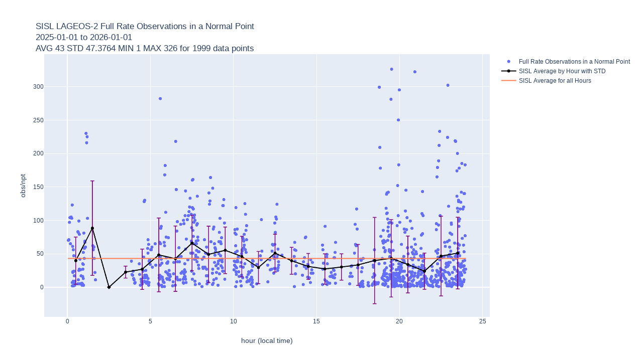

--- FILE ---
content_type: text/html; charset=UTF-8
request_url: https://ilrs.gsfc.nasa.gov/network/stations/active/satData/SISL_LAGEOS-2_NPT_OBS_Hourly.html
body_size: 97675
content:
<script src="/js/plotly.js" type="text/javascript"></script><div>                            <div id="43a50838-c608-4b3e-b442-43a64201f9f1" class="plotly-graph-div" style="height:100%; width:100%;"></div>            <script type="text/javascript">                                    window.PLOTLYENV=window.PLOTLYENV || {};                                    if (document.getElementById("43a50838-c608-4b3e-b442-43a64201f9f1")) {                    Plotly.newPlot(                        "43a50838-c608-4b3e-b442-43a64201f9f1",                        [{"mode":"markers","name":"Full Rate Observations in a Normal Point","x":[18.95764394491667,18.983683415861112,19.017851623694444,19.049983285916667,19.08605972302778,19.121888680944444,19.146504338944446,19.173016564666668,19.354628446583334,19.388534715305553,19.408839774027776,19.44829353261111,19.48445442336111,19.51727547947222,19.554089943694443,19.584794447944446,18.95764394491667,18.983683415861112,19.017851623694444,19.049983285916667,19.08605972302778,19.121888680944444,19.146504338944446,19.173016564666668,19.354628446583334,19.388534715305553,19.408839774027776,19.44829353261111,19.48445442336111,19.51727547947222,19.554089943694443,19.584794447944446,16.997051065916665,17.00575089088889,17.05596104283333,17.087288843638888,17.113409690972222,17.13999663238889,16.997051065916665,17.00575089088889,17.05596104283333,17.087288843638888,17.113409690972222,17.13999663238889,21.256768535111114,21.285197871777775,21.317354251694447,21.348163743916665,21.375817025555556,21.411845407694443,21.447722698944446,21.482102844583334,21.506443244472223,21.256768535111114,21.285197871777775,21.317354251694447,21.348163743916665,21.375817025555556,21.411845407694443,21.447722698944446,21.482102844583334,21.506443244472223,11.093093584722222,11.117414259166667,11.148188208194444,11.166882785222223,15.362684987055555,15.374131599777778,11.093093584722222,11.117414259166667,11.148188208194444,11.166882785222223,15.362684987055555,15.374131599777778,19.055652104805553,19.084911682555557,19.121304221027778,19.146000145722223,19.18881151461111,19.216181190777778,19.253363408555558,19.280922246555555,19.313462209388888,19.350703594777777,19.376054762472222,19.414327759194443,19.449696738638888,19.476660330555553,19.522719860027777,19.546090021472224,19.57040486363889,19.055652104805553,19.084911682555557,19.121304221027778,19.146000145722223,19.18881151461111,19.216181190777778,19.253363408555558,19.280922246555555,19.313462209388888,19.350703594777777,19.376054762472222,19.414327759194443,19.449696738638888,19.476660330555553,19.522719860027777,19.546090021472224,19.57040486363889,13.654543648777778,13.684155709277778,13.72664626663889,13.750035316277778,13.778811309472221,17.628234263694445,17.659468731611113,17.72459254975,17.73507089113889,17.77472881752778,17.801446305944445,13.654543648777778,13.684155709277778,13.72664626663889,13.750035316277778,13.778811309472221,17.628234263694445,17.659468731611113,17.72459254975,17.73507089113889,17.77472881752778,17.801446305944445,15.79635978875,15.81614096675,15.848969249333333,15.883708537361112,15.91817840538889,15.952969079166667,15.979144376777779,16.017444315055556,16.053427983166667,16.076084300805555,16.11803265527778,16.136813904777778,15.79635978875,15.81614096675,15.848969249333333,15.883708537361112,15.91817840538889,15.952969079166667,15.979144376777779,16.017444315055556,16.053427983166667,16.076084300805555,16.11803265527778,16.136813904777778,19.749286430194445,19.782987164416667,19.810409620583336,19.84358066188889,19.881110912055554,19.919242250611113,19.95383793697222,19.97811972413889,20.016330778694446,20.046144495055557,20.09061605825,20.11501339213889,19.749286430194445,19.782987164416667,19.810409620583336,19.84358066188889,19.881110912055554,19.919242250611113,19.95383793697222,19.97811972413889,20.016330778694446,20.046144495055557,20.09061605825,20.11501339213889,18.359452075388887,18.386696201916667,18.46169949488889,18.480493793222223,18.51094275711111,18.541467819305556,18.359452075388887,18.386696201916667,18.46169949488889,18.480493793222223,18.51094275711111,18.541467819305556,20.026858769,20.052357982805553,20.085413477944442,20.118983109805555,20.144351777277777,20.193114503277776,20.20972668536111,20.259723513805554,20.28714180077778,20.32364349475,20.354057187000002,20.38493306763889,20.4216619845,20.450976563694446,20.026858769,20.052357982805553,20.085413477944442,20.118983109805555,20.144351777277777,20.193114503277776,20.20972668536111,20.259723513805554,20.28714180077778,20.32364349475,20.354057187000002,20.38493306763889,20.4216619845,20.450976563694446,14.630460906694445,14.646891157444443,14.676248508833332,14.713115746222222,14.750329354916666,14.777881800916667,14.630460906694445,14.646891157444443,14.676248508833332,14.713115746222222,14.750329354916666,14.777881800916667,10.8607966985,10.883534958527777,10.915567451583334,10.942826294861112,10.984883542611112,11.01263098275,11.063518038333333,11.083770867805555,11.12778607238889,10.8607966985,10.883534958527777,10.915567451583334,10.942826294861112,10.984883542611112,11.01263098275,11.063518038333333,11.083770867805555,11.12778607238889,15.497258898916666,15.517302015083335,15.623980045472223,15.649356492416667,15.676323968583333,15.497258898916666,15.517302015083335,15.623980045472223,15.649356492416667,15.676323968583333,9.324494050027777,9.344954914555556,9.383080698444445,13.66630265775,13.678281746083332,13.708429060027779,17.619433287666666,17.649994192027776,17.683386051083332,17.707433407944443,17.745366426222223,17.778867172333335,17.806914591083334,9.324494050027777,9.344954914555556,9.383080698444445,13.66630265775,13.678281746083332,13.708429060027779,17.619433287666666,17.649994192027776,17.683386051083332,17.707433407944443,17.745366426222223,17.778867172333335,17.806914591083334,19.67633290375,19.712907096222224,19.761046522,19.78096353261111,19.805618629694443,19.67633290375,19.712907096222224,19.761046522,19.78096353261111,19.805618629694443,18.095215752222224,18.112510680388887,18.1502114835,18.095215752222224,18.112510680388887,18.1502114835,16.056254438611113,16.08221002927778,16.115795216472222,16.144726201083333,16.056254438611113,16.08221002927778,16.115795216472222,16.144726201083333,10.025252546138889,10.047191954472222,10.082606206861112,10.11543643811111,10.13343661088889,14.152033094027779,14.198033737944446,14.216625264083333,14.260427692638888,14.275097206222222,14.320112066722222,14.349589689666667,14.375841370194443,14.462306005055556,14.472848791222223,14.56344681775,18.39153165661111,18.425235447111113,18.452115700694442,18.471274141055556,10.025252546138889,10.047191954472222,10.082606206861112,10.11543643811111,10.13343661088889,14.152033094027779,14.198033737944446,14.216625264083333,14.260427692638888,14.275097206222222,14.320112066722222,14.349589689666667,14.375841370194443,14.462306005055556,14.472848791222223,14.56344681775,18.39153165661111,18.425235447111113,18.452115700694442,18.471274141055556,12.058997679861111,12.070633459444444,12.185146632805555,12.213074333027777,12.294640613666667,12.319483484555555,12.344575775472222,12.384098156583333,12.413656329916666,12.448351457805556,12.482661601277778,12.510860686444445,12.058997679861111,12.070633459444444,12.185146632805555,12.213074333027777,12.294640613666667,12.319483484555555,12.344575775472222,12.384098156583333,12.413656329916666,12.448351457805556,12.482661601277778,12.510860686444445,10.286057814666666,10.31232810725,10.34160601513889,10.286057814666666,10.31232810725,10.34160601513889,12.422842610222222,12.451306678027777,12.482993079527777,12.515320827944445,12.549699584027778,12.584339987638888,12.616933554305556,12.652604466527778,12.678356732138889,12.710453938027777,12.422842610222222,12.451306678027777,12.482993079527777,12.515320827944445,12.549699584027778,12.584339987638888,12.616933554305556,12.652604466527778,12.678356732138889,12.710453938027777,17.283534108805554,17.323970323083334,17.343767066666665,17.389905204,17.413737008749997,17.445600622083333,17.473517213527778,17.283534108805554,17.323970323083334,17.343767066666665,17.389905204,17.413737008749997,17.445600622083333,17.473517213527778,11.131325585055556,11.145669270861111,11.175481046194445,11.399502375333334,11.404015472111112,15.357451097666667,15.379629654972222,15.410883290555557,15.59684633711111,15.614979558388889,15.634257717694444,11.131325585055556,11.145669270861111,11.175481046194445,11.399502375333334,11.404015472111112,15.357451097666667,15.379629654972222,15.410883290555557,15.59684633711111,15.614979558388889,15.634257717694444,6.0253947486944455,6.047035550305555,6.07820419288889,6.119350632638888,6.158391356749998,6.186950121861113,6.0253947486944455,6.047035550305555,6.07820419288889,6.119350632638888,6.158391356749998,6.186950121861113,10.4236376645,10.4459039935,10.482609562111112,10.51493480611111,10.552484223,10.582861237166666,10.618108274583333,10.646963691277778,10.684319498194444,10.720750366333334,10.748913879111111,10.7814385575,10.802117190027777,10.4236376645,10.4459039935,10.482609562111112,10.51493480611111,10.552484223,10.582861237166666,10.618108274583333,10.646963691277778,10.684319498194444,10.720750366333334,10.748913879111111,10.7814385575,10.802117190027777,12.618257673416666,12.655262671444444,12.684190040861111,12.715749776722223,12.921563114222222,12.618257673416666,12.655262671444444,12.684190040861111,12.715749776722223,12.921563114222222,10.5535809435,10.583524641333334,10.618051445999999,10.647719598416666,10.682580259583332,10.714539690583333,10.755223104527778,10.785274306027778,10.803665830583334,10.5535809435,10.583524641333334,10.618051445999999,10.647719598416666,10.682580259583332,10.714539690583333,10.755223104527778,10.785274306027778,10.803665830583334,10.057191551,10.08125223138889,10.124619944805556,10.14995972536111,10.171756912555555,10.057191551,10.08125223138889,10.124619944805556,10.14995972536111,10.171756912555555,10.11566712213889,10.151746051527777,10.181650029305555,10.221910130388888,10.240531096083334,10.420407172416667,10.465999214111111,10.479098525694445,10.51585631288889,10.11566712213889,10.151746051527777,10.181650029305555,10.221910130388888,10.240531096083334,10.420407172416667,10.465999214111111,10.479098525694445,10.51585631288889,4.325058143111111,4.346389528166668,4.38687210436111,4.425087324888889,4.4495549285,4.485406927111111,4.511179455361113,4.548095293694445,4.584808634416667,4.612116367527779,4.651020440166668,4.683361781527779,4.724455732805556,4.754077510861112,4.325058143111111,4.346389528166668,4.38687210436111,4.425087324888889,4.4495549285,4.485406927111111,4.511179455361113,4.548095293694445,4.584808634416667,4.612116367527779,4.651020440166668,4.683361781527779,4.724455732805556,4.754077510861112,4.656900254222222,4.676501165277777,4.714845251527777,4.74573501561111,4.781919223361111,4.822416256583335,4.848547382500001,4.889137741861113,4.908778092361111,4.656900254222222,4.676501165277777,4.714845251527777,4.74573501561111,4.781919223361111,4.822416256583335,4.848547382500001,4.889137741861113,4.908778092361111,8.85819553672222,8.88607323480555,8.921088339861114,8.942096398027779,8.85819553672222,8.88607323480555,8.921088339861114,8.942096398027779,4.828395981166668,4.851069792416666,4.886985682833334,4.911271070166666,4.947717488583333,4.984158625916667,5.019494549916665,5.049262700888889,5.086454085305554,5.112790748277778,4.828395981166668,4.851069792416666,4.886985682833334,4.911271070166666,4.947717488583333,4.984158625916667,5.019494549916665,5.049262700888889,5.086454085305554,5.112790748277778,9.063225380194444,9.090359788416666,9.114416022472222,9.144191400777778,9.185064532166667,9.224762724416667,9.252738198972223,9.290312607972222,9.313858032555556,9.350054478444445,9.382453322,9.415121888027778,9.450549193027777,9.473452436111112,9.063225380194444,9.090359788416666,9.114416022472222,9.144191400777778,9.185064532166667,9.224762724416667,9.252738198972223,9.290312607972222,9.313858032555556,9.350054478444445,9.382453322,9.415121888027778,9.450549193027777,9.473452436111112,23.396758108666667,23.423002841111114,23.454934205722225,23.48556620322222,23.520019663805556,23.55412536825,23.589784047722222,23.610550455083334,23.64987616425,23.682059191027776,23.72644740111111,23.744950874611114,23.396758108666667,23.423002841111114,23.454934205722225,23.48556620322222,23.520019663805556,23.55412536825,23.589784047722222,23.610550455083334,23.64987616425,23.682059191027776,23.72644740111111,23.744950874611114,3.849341643361111,3.883596512444445,3.9220808659166657,3.9498863475000014,3.985997233138889,4.013722717638888,4.051113244805556,4.0772201980555565,7.759824906194446,7.783979189805557,7.817058843666668,7.852477256972222,7.8838750388333345,7.923013266277778,7.943049707555556,3.849341643361111,3.883596512444445,3.9220808659166657,3.9498863475000014,3.985997233138889,4.013722717638888,4.051113244805556,4.0772201980555565,7.759824906194446,7.783979189805557,7.817058843666668,7.852477256972222,7.8838750388333345,7.923013266277778,7.943049707555556,8.09948810577778,8.117449094000001,8.158239457083333,8.171329044333334,8.09948810577778,8.117449094000001,8.158239457083333,8.171329044333334,6.61785350486111,6.651814762027779,6.680797399916667,6.7139984296111095,6.741388654861112,6.61785350486111,6.651814762027779,6.680797399916667,6.7139984296111095,6.741388654861112,9.0662163105,9.075086958555556,9.114846811666666,9.152236228166666,9.18582112786111,9.213818541333334,9.2488447515,9.279118155861111,9.31476210875,9.0662163105,9.075086958555556,9.114846811666666,9.152236228166666,9.18582112786111,9.213818541333334,9.2488447515,9.279118155861111,9.31476210875,21.849669179833334,21.884070422555556,21.924798281166666,21.95010055713889,21.971112512277777,22.00272723325,21.849669179833334,21.884070422555556,21.924798281166666,21.95010055713889,21.971112512277777,22.00272723325,21.68239645608333,21.74180859988889,21.795871313527776,21.847408869694444,21.68239645608333,21.74180859988889,21.795871313527776,21.847408869694444,19.582286094972222,19.614792722277777,19.646078016416666,19.672538569944443,19.582286094972222,19.614792722277777,19.646078016416666,19.672538569944443,23.29148521622222,23.31028422888889,23.350516840666664,23.374370306583334,23.424196576722224,23.45359641783333,23.485888049166668,23.513955743527777,23.545923233916668,23.57982422611111,23.6158953815,23.658976730166664,23.682906026833333,23.72436857088889,23.741065465833334,23.771219713444445,23.29148521622222,23.31028422888889,23.350516840666664,23.374370306583334,23.424196576722224,23.45359641783333,23.485888049166668,23.513955743527777,23.545923233916668,23.57982422611111,23.6158953815,23.658976730166664,23.682906026833333,23.72436857088889,23.741065465833334,23.771219713444445,19.704174037444446,19.739586614444445,19.77083053513889,19.704174037444446,19.739586614444445,19.77083053513889,22.17866950938889,22.215941985805557,22.240643471333335,22.278131217333332,22.344794654805554,22.17866950938889,22.215941985805557,22.240643471333335,22.278131217333332,22.344794654805554,22.23294540461111,22.256916924222224,22.28509821852778,22.308117288305553,22.348893756583333,22.367689150416666,22.23294540461111,22.256916924222224,22.28509821852778,22.308117288305553,22.348893756583333,22.367689150416666,22.949994964416668,22.978335697694444,23.007070848944444,23.037088992416667,23.132760354805555,23.142924818888886,23.178929589722223,23.21342000075,22.949994964416668,22.978335697694444,23.007070848944444,23.037088992416667,23.132760354805555,23.142924818888886,23.178929589722223,23.21342000075,22.86717221716667,22.91805287938889,22.954689281333334,22.982073398805554,23.0044038925,22.86717221716667,22.91805287938889,22.954689281333334,22.982073398805554,23.0044038925,21.08459517411111,21.12342424063889,21.148599307972223,21.172247508722222,21.08459517411111,21.12342424063889,21.148599307972223,21.172247508722222,19.219822083138887,19.245189086361112,19.295800311249998,19.319831828305556,19.343624189361112,19.219822083138887,19.245189086361112,19.295800311249998,19.319831828305556,19.343624189361112,23.031883726305555,23.034612192972222,23.112630870694446,23.47385605722222,23.031883726305555,23.034612192972222,23.112630870694446,23.47385605722222,21.15736495825,21.18392551536111,21.209563884694447,21.24174469133333,21.45552069447222,21.483096193777776,21.520612265083333,21.5481744385,21.582750123,21.61655445075,21.63997711388889,21.15736495825,21.18392551536111,21.209563884694447,21.24174469133333,21.45552069447222,21.483096193777776,21.520612265083333,21.5481744385,21.582750123,21.61655445075,21.63997711388889,19.283673207444444,19.314506032083333,19.397786657555557,19.408789133694444,19.48443210302778,19.520543819777778,19.542153787694446,19.586677009749998,19.283673207444444,19.314506032083333,19.397786657555557,19.408789133694444,19.48443210302778,19.520543819777778,19.542153787694446,19.586677009749998,23.22305481461111,23.244470355666667,23.287297828194447,23.3179026115,23.34535339263889,23.372867501194442,23.4193247825,23.452594144805555,23.48219897725,23.507017395305553,23.550036254055556,23.576369588805555,23.60317928786111,23.22305481461111,23.244470355666667,23.287297828194447,23.3179026115,23.34535339263889,23.372867501194442,23.4193247825,23.452594144805555,23.48219897725,23.507017395305553,23.550036254055556,23.576369588805555,23.60317928786111,21.37422410697222,21.41495196113889,21.37422410697222,21.41495196113889,19.927437143111113,19.947006392888888,19.984139723194446,20.010539443555558,23.740533155,23.854337181138888,23.883624250333334,23.919302653694444,19.927437143111113,19.947006392888888,19.984139723194446,20.010539443555558,23.740533155,23.854337181138888,23.883624250333334,23.919302653694444,21.891137619194446,21.914038357638887,21.956830827694446,21.983301107944442,22.005761591694444,21.891137619194446,21.914038357638887,21.956830827694446,21.983301107944442,22.005761591694444,20.212336142805555,20.254308938194445,20.293044398194446,20.331730425555556,20.333397556972223,20.379165433333334,20.212336142805555,20.254308938194445,20.293044398194446,20.331730425555556,20.333397556972223,20.379165433333334,22.214355783166667,22.252423791055556,22.281949459055554,22.312195638694444,22.348211523944443,22.394256331083334,22.41927472933333,22.44238962986111,22.214355783166667,22.252423791055556,22.281949459055554,22.312195638694444,22.348211523944443,22.394256331083334,22.41927472933333,22.44238962986111,20.430852346555554,20.451286276111112,20.474577548027778,20.515899552222223,20.55059355327778,20.57299127575,20.60268332861111,20.430852346555554,20.451286276111112,20.474577548027778,20.515899552222223,20.55059355327778,20.57299127575,20.60268332861111,18.76281812938889,18.780464984833333,18.810715063638888,18.844276072666666,18.871463539305555,18.76281812938889,18.780464984833333,18.810715063638888,18.844276072666666,18.871463539305555,20.69840877447222,20.72347829902778,20.745790455555557,20.788032955027777,20.819934335888888,20.849248343777777,20.883784312472223,20.910464302416667,20.955741366944444,20.980752003805556,21.016245413583334,21.04283735013889,20.69840877447222,20.72347829902778,20.745790455555557,20.788032955027777,20.819934335888888,20.849248343777777,20.883784312472223,20.910464302416667,20.955741366944444,20.980752003805556,21.016245413583334,21.04283735013889,18.941686087,18.99921723111111,19.01750487288889,19.05184308252778,19.07865417311111,19.108383453138888,19.138520757944445,18.941686087,18.99921723111111,19.01750487288889,19.05184308252778,19.07865417311111,19.108383453138888,19.138520757944445,19.19349470061111,19.21287590963889,19.242016594305554,19.285958184444446,19.3047102415,19.19349470061111,19.21287590963889,19.242016594305554,19.285958184444446,19.3047102415,19.69978305213889,19.703109821333335,19.764947692583334,19.772109252361112,19.822935752777777,19.834686798166665,19.69978305213889,19.703109821333335,19.764947692583334,19.772109252361112,19.822935752777777,19.834686798166665,20.044291339333334,20.07713878425,20.104782045166665,20.213844383833333,20.254112273055554,20.2788604225,20.044291339333334,20.07713878425,20.104782045166665,20.213844383833333,20.254112273055554,20.2788604225,18.48669931722222,18.51082138197222,18.54469182788889,18.577813425694444,18.48669931722222,18.51082138197222,18.54469182788889,18.577813425694444,18.418659604666665,18.455742101583333,18.486307717194443,18.418659604666665,18.455742101583333,18.486307717194443,20.590404228138887,20.617798066861113,20.646520178583334,20.680390903194443,20.72077433563889,20.74715239747222,20.775130100277778,20.810842947972223,20.844408687444442,20.878752713305555,20.921932949833334,20.590404228138887,20.617798066861113,20.646520178583334,20.680390903194443,20.72077433563889,20.74715239747222,20.775130100277778,20.810842947972223,20.844408687444442,20.878752713305555,20.921932949833334,19.09771252438889,19.105212128277778,19.221355197944444,19.09771252438889,19.105212128277778,19.221355197944444,19.424608509916666,19.44950414852778,19.490370065805557,19.516663957194446,19.556150216944445,19.58568588758333,19.617959751055558,19.648152885083334,19.6822144315,19.424608509916666,19.44950414852778,19.490370065805557,19.516663957194446,19.556150216944445,19.58568588758333,19.617959751055558,19.648152885083334,19.6822144315,19.796561719583334,19.80403521636111,19.853476231444446,19.883667976083334,19.914320263444445,19.94786988902778,19.796561719583334,19.80403521636111,19.853476231444446,19.883667976083334,19.914320263444445,19.94786988902778,8.361482819611112,8.37747337313889,8.405000819277774,8.361482819611112,8.37747337313889,8.405000819277774,8.441322678861113,8.47233215827778,8.51667149069445,8.549595041722228,8.580837844166666,8.6152879785,8.64060776197222,8.441322678861113,8.47233215827778,8.51667149069445,8.549595041722228,8.580837844166666,8.6152879785,8.64060776197222,7.0961603068888905,7.112815268722223,7.155793840833333,7.0961603068888905,7.112815268722223,7.155793840833333,5.699383066055557,5.710858855722222,5.747462760388888,5.771264013277779,5.817429916027777,5.838454927138891,5.699383066055557,5.710858855722222,5.747462760388888,5.771264013277779,5.817429916027777,5.838454927138891,11.619157937972222,11.659371380805556,11.68093163386111,11.708998216972223,11.619157937972222,11.659371380805556,11.68093163386111,11.708998216972223,5.480083355166666,5.523846051333333,5.5487355741111095,5.580343084055556,5.619415480305555,5.646521835388889,5.667537674027777,5.480083355166666,5.523846051333333,5.5487355741111095,5.580343084055556,5.619415480305555,5.646521835388889,5.667537674027777,5.922479125861113,5.9497274172222205,5.982414865222221,6.020118716805555,6.050683776694445,6.0844614423611105,6.114364313611112,6.147040657722222,5.922479125861113,5.9497274172222205,5.982414865222221,6.020118716805555,6.050683776694445,6.0844614423611105,6.114364313611112,6.147040657722222,10.12925765786111,10.143837437638888,10.195486107666667,10.224042399138888,10.23629369536111,10.12925765786111,10.143837437638888,10.195486107666667,10.224042399138888,10.23629369536111,8.92433736011111,8.961810106916666,8.975233294416668,8.92433736011111,8.961810106916666,8.975233294416668,22.758693990083334,22.796888096916668,22.817186474777778,22.854444241777777,22.876506417222224,22.91652903683333,22.944946705555555,22.972752752805555,22.758693990083334,22.796888096916668,22.817186474777778,22.854444241777777,22.876506417222224,22.91652903683333,22.944946705555555,22.972752752805555,0.8995067394722227,0.9158094854166663,0.9497854791111138,0.9837520274999996,1.0100028784722213,1.045250470611112,0.8995067394722227,0.9158094854166663,0.9497854791111138,0.9837520274999996,1.0100028784722213,1.045250470611112,22.114006518222222,22.186229668638887,22.209469561416668,22.114006518222222,22.186229668638887,22.209469561416668,6.332072969555554,6.360560359916665,6.386744264388888,6.404709990972222,6.561963952444444,6.59473917375,6.332072969555554,6.360560359916665,6.386744264388888,6.404709990972222,6.561963952444444,6.59473917375,8.732793602972222,8.747633374055553,8.777928167388893,8.810592287416668,8.732793602972222,8.747633374055553,8.777928167388893,8.810592287416668,0.2854482450555551,0.32120248255555595,0.350719548861111,0.38115266777777634,0.41013059305555544,0.43705861880555474,0.6294424079999992,0.6529206250555575,0.6867732851944446,0.7114955956666691,0.7375247828888902,0.2854482450555551,0.32120248255555595,0.350719548861111,0.38115266777777634,0.41013059305555544,0.43705861880555474,0.6294424079999992,0.6529206250555575,0.6867732851944446,0.7114955956666691,0.7375247828888902,22.381444845277777,22.411091069833333,22.455665117027777,22.482832858833333,22.513958163972223,22.54853691727778,22.69004642,22.717551641444444,22.755489088111112,22.791553031305554,22.811168111416666,22.381444845277777,22.411091069833333,22.455665117027777,22.482832858833333,22.513958163972223,22.54853691727778,22.69004642,22.717551641444444,22.755489088111112,22.791553031305554,22.811168111416666,22.997984821194443,23.016192198166667,23.040890622722223,22.997984821194443,23.016192198166667,23.040890622722223,7.217788514972224,7.245692043833333,7.28242122861111,7.320748660805556,7.351709531861111,7.384307264916668,7.518597432916668,7.5538228082500005,7.592053292611112,7.614602116055554,7.652666503888888,7.678846241527779,7.217788514972224,7.245692043833333,7.28242122861111,7.320748660805556,7.351709531861111,7.384307264916668,7.518597432916668,7.5538228082500005,7.592053292611112,7.614602116055554,7.652666503888888,7.678846241527779,21.046267649972222,21.09064447936111,21.12225171486111,21.152010990555553,21.172405750499998,21.265386976000002,21.279962883277776,21.314297743944444,0.9279066148888901,0.9502321094999999,0.9693772194166641,1.0201337259722223,1.052540083416666,1.0800444740833335,1.1193501913611108,1.1534222922499993,1.1841598520277792,1.2074419664722207,21.046267649972222,21.09064447936111,21.12225171486111,21.152010990555553,21.172405750499998,21.265386976000002,21.279962883277776,21.314297743944444,0.9279066148888901,0.9502321094999999,0.9693772194166641,1.0201337259722223,1.052540083416666,1.0800444740833335,1.1193501913611108,1.1534222922499993,1.1841598520277792,1.2074419664722207,7.453421332527778,7.475100187833334,7.517362417277777,7.5504751091666655,7.5770645551388895,7.605329737222224,7.453421332527778,7.475100187833334,7.517362417277777,7.5504751091666655,7.5770645551388895,7.605329737222224,21.326853054472224,21.34261444913889,21.383617574333336,21.416315579944445,21.447472554027776,21.476924892222222,21.509574568666665,21.537662815388888,1.5250384789444453,1.5508599018333342,1.5866507978055573,1.608791295944446,1.6533881229166667,1.6860783537499984,21.326853054472224,21.34261444913889,21.383617574333336,21.416315579944445,21.447472554027776,21.476924892222222,21.509574568666665,21.537662815388888,1.5250384789444453,1.5508599018333342,1.5866507978055573,1.608791295944446,1.6533881229166667,1.6860783537499984,23.45575612488889,23.4827547095,23.522887867,23.549553975000002,23.577688611027778,23.61194402838889,23.64911152347222,23.687612833777777,23.82275518433333,23.8482205065,23.880341598361113,23.919381217277778,23.94674895158333,23.9773681775,23.45575612488889,23.4827547095,23.522887867,23.549553975000002,23.577688611027778,23.61194402838889,23.64911152347222,23.687612833777777,23.82275518433333,23.8482205065,23.880341598361113,23.919381217277778,23.94674895158333,23.9773681775,19.93242587602778,19.95541495386111,19.97980283925,20.01359301661111,20.04782815861111,20.07516394052778,23.815843034944443,23.853233303472223,23.88608158211111,23.91017254036111,23.945689015666666,19.93242587602778,19.95541495386111,19.97980283925,20.01359301661111,20.04782815861111,20.07516394052778,23.815843034944443,23.853233303472223,23.88608158211111,23.91017254036111,23.945689015666666,8.217716107527778,8.251300183722222,8.275255872611112,8.312236427611111,8.363898993277779,8.375436446472222,8.420488529583338,8.435198040000003,8.217716107527778,8.251300183722222,8.275255872611112,8.312236427611111,8.363898993277779,8.375436446472222,8.420488529583338,8.435198040000003,22.19011483538889,22.21714424977778,22.249185353583336,22.28295246775,22.31097404897222,22.19011483538889,22.21714424977778,22.249185353583336,22.28295246775,22.31097404897222,6.488966773222224,6.514865690944443,6.549906066916666,6.5827710145000005,6.618331924472223,6.652721790944444,22.19011483538889,22.21714424977778,22.249185353583336,22.28295246775,22.31097404897222,6.488966773222224,6.514865690944443,6.549906066916666,6.5827710145000005,6.618331924472223,6.652721790944444,20.148758923583333,20.178252931,20.216071507472222,20.256330788194447,20.295201530944446,20.313665284583333,20.342437934,20.38459433841667,20.405215488583334,20.454756492277777,20.467384992694445,6.488966773222224,6.514865690944443,6.549906066916666,6.5827710145000005,6.618331924472223,6.652721790944444,20.148758923583333,20.178252931,20.216071507472222,20.256330788194447,20.295201530944446,20.313665284583333,20.342437934,20.38459433841667,20.405215488583334,20.454756492277777,20.467384992694445,0.05277637816666925,0.08172902691666906,0.11969675458333384,0.14900577075000143,0.1812754620555559,0.21808743038889133,0.2544280193611108,0.2834417744722231,0.30938403049999863,0.3499016195555562,0.38720077236111194,0.4044662512499997,0.4416920803611113,0.05277637816666925,0.08172902691666906,0.11969675458333384,0.14900577075000143,0.1812754620555559,0.21808743038889133,0.2544280193611108,0.2834417744722231,0.30938403049999863,0.3499016195555562,0.38720077236111194,0.4044662512499997,0.4416920803611113,8.72869834763889,8.747389311083332,8.781856382972222,8.81359333472222,8.850844162861108,8.882206955694443,8.72869834763889,8.747389311083332,8.781856382972222,8.81359333472222,8.850844162861108,8.882206955694443,6.8466754194722235,6.964135095194443,6.987367764444443,7.016202362166666,7.063290446722224,7.0820861233055545,7.110963491944446,6.8466754194722235,6.964135095194443,6.987367764444443,7.016202362166666,7.063290446722224,7.0820861233055545,7.110963491944446,20.625753589583333,20.648642949472222,20.762156994944444,20.783093393666668,20.814612016583332,20.84697003391667,20.868296145694444,5.277674085000001,5.31807333888889,20.625753589583333,20.648642949472222,20.762156994944444,20.783093393666668,20.814612016583332,20.84697003391667,20.868296145694444,5.277674085000001,5.31807333888889,6.993726262944445,7.024098281805557,7.051134921416665,7.084171798583334,7.1136121998888875,7.1419154329722225,6.993726262944445,7.024098281805557,7.051134921416665,7.084171798583334,7.1136121998888875,7.1419154329722225,20.860319203,20.892461405888888,20.918378936222222,20.95264102713889,20.860319203,20.892461405888888,20.918378936222222,20.95264102713889,18.955031965777778,18.994255470583333,19.019187205027777,19.051836617916667,19.077110843083332,19.10635874861111,18.955031965777778,18.994255470583333,19.019187205027777,19.051836617916667,19.077110843083332,19.10635874861111,22.890050109916665,22.908388313666666,23.083857741583333,23.115445803583334,23.14510009313889,23.184285258888888,23.204790300555555,22.890050109916665,22.908388313666666,23.083857741583333,23.115445803583334,23.14510009313889,23.184285258888888,23.204790300555555,22.8848977165,22.92215659847222,22.951306729055556,22.988045365194445,23.014838676222222,23.041249237166667,23.083906715166666,23.119982047944447,23.141597025611112,7.423089481444446,7.454045912277778,7.477607178805556,7.521152397777779,7.549275928055554,7.5762486786388905,7.612513718527779,7.638957061027778,7.672500857611112,7.722560462027779,7.738641280083332,7.7756021246388904,7.803593989972221,7.846018712694445,22.8848977165,22.92215659847222,22.951306729055556,22.988045365194445,23.014838676222222,23.041249237166667,23.083906715166666,23.119982047944447,23.141597025611112,7.423089481444446,7.454045912277778,7.477607178805556,7.521152397777779,7.549275928055554,7.5762486786388905,7.612513718527779,7.638957061027778,7.672500857611112,7.722560462027779,7.738641280083332,7.7756021246388904,7.803593989972221,7.846018712694445,21.29623269211111,21.320672794916668,21.352002820888888,21.378418936638887,21.425450355694444,21.45582487752778,5.530554208333335,5.553240242833333,5.592182360777777,5.6054308245277795,5.63729053663889,5.854486362416665,5.881264401333333,5.9156559275277765,5.941747603833335,21.29623269211111,21.320672794916668,21.352002820888888,21.378418936638887,21.425450355694444,21.45582487752778,5.530554208333335,5.553240242833333,5.592182360777777,5.6054308245277795,5.63729053663889,5.854486362416665,5.881264401333333,5.9156559275277765,5.941747603833335,19.375764959305556,19.420193458,19.442957545472222,19.47406868036111,19.520047109555556,19.5486061705,19.5871805365,19.61361914363889,19.65022972263889,19.375764959305556,19.420193458,19.442957545472222,19.47406868036111,19.520047109555556,19.5486061705,19.5871805365,19.61361914363889,19.65022972263889,23.524036745333333,23.547052768666667,23.577746987250002,23.618315137916667,23.648492441722222,23.68328950722222,23.715901683666665,23.740797045361113,7.695199174055556,7.7150553533888875,7.752047297000001,7.782838183555555,7.8169527811388875,7.845271014611111,7.888588464833333,7.907181373722221,23.524036745333333,23.547052768666667,23.577746987250002,23.618315137916667,23.648492441722222,23.68328950722222,23.715901683666665,23.740797045361113,7.695199174055556,7.7150553533888875,7.752047297000001,7.782838183555555,7.8169527811388875,7.845271014611111,7.888588464833333,7.907181373722221,21.26534976988889,21.291006199805558,21.315534628916666,21.349771721472223,21.383231074083334,21.417658989638888,5.517554679111111,5.5473033965833345,5.585360290388888,5.61608421875,5.646597906,5.6862585898611115,5.701642506305557,5.820497932722223,5.848537016083334,5.9858614833055555,6.006304294472223,21.26534976988889,21.291006199805558,21.315534628916666,21.349771721472223,21.383231074083334,21.417658989638888,5.517554679111111,5.5473033965833345,5.585360290388888,5.61608421875,5.646597906,5.6862585898611115,5.701642506305557,5.820497932722223,5.848537016083334,5.9858614833055555,6.006304294472223,19.555724609722223,19.572425117833333,19.62215888961111,19.65289061447222,19.75357726286111,19.797540243777778,19.807416115194442,23.4091333765,23.45033621961111,23.48734843236111,23.514039812694442,23.56056848702778,23.593115106916667,23.604282584499998,23.666102673305556,23.68646271633333,23.719723752027775,23.749244147027778,23.77693324588889,23.815767887305554,23.852152923694444,23.88185941988889,23.910025451638887,19.555724609722223,19.572425117833333,19.62215888961111,19.65289061447222,19.75357726286111,19.797540243777778,19.807416115194442,23.4091333765,23.45033621961111,23.48734843236111,23.514039812694442,23.56056848702778,23.593115106916667,23.604282584499998,23.666102673305556,23.68646271633333,23.719723752027775,23.749244147027778,23.77693324588889,23.815767887305554,23.852152923694444,23.88185941988889,23.910025451638887,19.87711877211111,19.91326354888889,19.958587553277777,19.975542212416666,0.29735028480555314,0.3162306888611113,0.34755237516666426,0.366861084916664,19.87711877211111,19.91326354888889,19.958587553277777,19.975542212416666,0.29735028480555314,0.3162306888611113,0.34755237516666426,0.366861084916664,18.69062566486111,18.719119724083335,18.69062566486111,18.719119724083335,22.288818052583334,22.32175771097222,22.354442105805553,22.382012049416666,22.41497698111111,22.443841016194444,22.528819896055555,22.55041487586111,22.58466169511111,22.615171749166667,22.652577285861113,22.685526661,22.707275241166666,22.756629041194444,22.78950315088889,22.809639036305555,6.780029501138888,6.817883341472221,6.837968669694444,6.916320392555555,6.9708614173055565,7.025329948416665,7.046481336972221,22.288818052583334,22.32175771097222,22.354442105805553,22.382012049416666,22.41497698111111,22.443841016194444,22.528819896055555,22.55041487586111,22.58466169511111,22.615171749166667,22.652577285861113,22.685526661,22.707275241166666,22.756629041194444,22.78950315088889,22.809639036305555,6.780029501138888,6.817883341472221,6.837968669694444,6.916320392555555,6.9708614173055565,7.025329948416665,7.046481336972221,20.618868975444443,20.657360282944445,20.69983999763889,20.71371121736111,20.75427380763889,20.776238214972224,0.627087103027776,0.6460436180277753,0.6848363058888864,0.7141978118611121,0.749306250805553,0.7785777695833325,0.8171088065000021,0.8574222417222224,0.8753438073333335,0.9149458981388889,0.9477016741944446,4.583109776499999,4.620280887250001,4.649734065472224,4.6711807228055555,4.847681181027777,20.618868975444443,20.657360282944445,20.69983999763889,20.71371121736111,20.75427380763889,20.776238214972224,0.627087103027776,0.6460436180277753,0.6848363058888864,0.7141978118611121,0.749306250805553,0.7785777695833325,0.8171088065000021,0.8574222417222224,0.8753438073333335,0.9149458981388889,0.9477016741944446,4.583109776499999,4.620280887250001,4.649734065472224,4.6711807228055555,4.847681181027777],"y":[43,69,66,59,23,26,55,5,76,78,19,16,25,30,8,4,43,69,66,59,23,26,55,5,76,78,19,16,25,30,8,4,5,16,21,31,32,16,5,16,21,31,32,16,47,46,29,33,32,39,13,14,7,47,46,29,33,32,39,13,14,7,25,34,31,1,4,27,25,34,31,1,4,27,20,25,53,68,118,139,111,102,90,96,54,97,52,15,33,18,1,20,25,53,68,118,139,111,102,90,96,54,97,52,15,33,18,1,46,67,20,55,32,1,4,8,4,5,1,46,67,20,55,32,1,4,8,4,5,1,6,16,16,22,17,17,15,26,25,14,19,6,6,16,16,22,17,17,15,26,25,14,19,6,11,18,21,18,10,15,17,14,15,9,32,64,11,18,21,18,10,15,17,14,15,9,32,64,3,5,20,17,18,4,3,5,20,17,18,4,22,25,33,29,24,24,16,40,37,82,114,145,86,104,22,25,33,29,24,24,16,40,37,82,114,145,86,104,7,41,21,26,37,21,7,41,21,26,37,21,10,19,23,9,22,12,4,15,7,10,19,23,9,22,12,4,15,7,11,91,49,35,7,11,91,49,35,7,29,24,24,1,56,39,5,42,40,23,29,9,43,29,24,24,1,56,39,5,42,40,23,29,9,43,3,10,7,7,5,3,10,7,7,5,3,7,2,3,7,2,44,44,52,67,44,44,52,67,26,39,81,52,1,18,4,38,31,44,74,75,28,15,34,14,15,30,40,8,26,39,81,52,1,18,4,38,31,44,74,75,28,15,34,14,15,30,40,8,33,8,41,26,27,54,64,63,46,43,64,28,33,8,41,26,27,54,64,63,46,43,64,28,45,23,16,45,23,16,21,28,96,82,105,102,124,48,57,38,21,28,96,82,105,102,124,48,57,38,51,94,64,62,117,87,29,51,94,64,62,117,87,29,11,40,39,5,34,63,56,36,9,45,4,11,40,39,5,34,63,56,36,9,45,4,36,38,74,25,19,16,36,38,74,25,19,16,31,37,50,56,74,72,69,79,125,109,85,71,8,31,37,50,56,74,72,69,79,125,109,85,71,8,44,25,29,33,48,44,25,29,33,48,14,30,59,63,35,56,52,92,15,14,30,59,63,35,56,52,92,15,33,86,38,79,19,33,86,38,79,19,31,23,29,54,38,9,2,18,54,31,23,29,54,38,9,2,18,54,35,19,3,12,8,6,5,24,14,9,18,14,8,6,35,19,3,12,8,6,5,24,14,9,18,14,8,6,8,15,25,18,16,8,13,3,7,8,15,25,18,16,8,13,3,7,37,59,57,32,37,59,57,32,58,71,64,39,41,34,56,56,60,30,58,71,64,39,41,34,56,56,60,30,35,39,68,82,103,47,65,40,42,122,122,131,96,12,35,39,68,82,103,47,65,40,42,122,122,131,96,12,4,4,10,3,6,11,9,10,11,4,2,2,4,4,10,3,6,11,9,10,11,4,2,2,39,19,18,24,13,11,6,7,65,93,136,70,53,53,5,39,19,18,24,13,11,6,7,65,93,136,70,53,53,5,1,42,30,28,1,42,30,28,38,11,45,59,38,38,11,45,59,38,3,28,50,20,41,68,32,74,38,3,28,50,20,41,68,32,74,38,12,13,16,31,9,1,12,13,16,31,9,1,5,3,3,2,5,3,3,2,13,55,21,3,13,55,21,3,6,27,219,218,48,174,200,65,32,16,13,19,30,35,18,4,6,27,219,218,48,174,200,65,32,16,13,19,30,35,18,4,3,4,3,3,4,3,8,3,7,7,1,8,3,7,7,1,2,9,23,10,22,1,2,9,23,10,22,1,4,3,2,2,1,13,3,12,4,3,2,2,1,13,3,12,2,2,37,48,19,2,2,37,48,19,17,21,41,24,17,21,41,24,110,141,84,142,13,110,141,84,142,13,6,3,3,5,6,3,3,5,5,6,8,4,2,17,9,16,11,13,8,5,6,8,4,2,17,9,16,11,13,8,10,11,44,78,281,326,96,14,10,11,44,78,281,326,96,14,4,41,30,66,46,12,43,136,118,18,128,99,4,4,41,30,66,46,12,43,136,118,18,128,99,4,6,22,6,22,250,183,295,97,6,8,32,22,250,183,295,97,6,8,32,22,2,9,3,25,7,2,9,3,25,7,10,14,24,7,1,5,10,14,24,7,1,5,86,165,179,56,93,22,41,11,86,165,179,56,93,22,41,11,1,18,59,50,32,11,1,1,18,59,50,32,11,1,35,299,209,178,76,35,299,209,178,76,3,20,18,9,33,56,49,17,30,53,50,6,3,20,18,9,33,56,49,17,30,53,50,6,14,5,85,70,17,19,9,14,5,85,70,17,19,9,10,29,15,70,1,10,29,15,70,1,1,7,6,13,11,3,1,7,6,13,11,3,3,3,1,9,46,87,3,3,1,9,46,87,40,39,6,7,40,39,6,7,33,6,56,33,6,56,32,23,99,43,60,88,52,50,30,44,21,32,23,99,43,60,88,52,50,30,44,21,4,36,20,4,36,20,15,45,38,68,28,41,15,10,7,15,45,38,68,28,41,15,10,7,26,40,92,152,107,30,26,40,92,152,107,30,17,60,5,17,60,5,17,8,141,124,129,164,68,17,8,141,124,129,164,68,23,57,72,23,57,72,1,15,11,8,7,1,1,15,11,8,7,1,47,41,101,54,47,41,101,54,5,14,18,33,15,42,3,5,14,18,33,15,42,3,23,44,36,21,20,18,13,11,23,44,36,21,20,18,13,11,62,119,8,87,40,62,119,8,87,40,53,13,22,53,13,22,23,7,36,33,68,46,33,21,23,7,36,33,68,46,33,21,5,35,34,81,43,67,5,35,34,81,43,67,11,18,16,11,18,16,2,8,20,37,13,15,2,8,20,37,13,15,4,148,6,11,4,148,6,11,7,22,23,47,17,3,5,11,25,27,5,7,22,23,47,17,3,5,11,25,27,5,18,23,28,14,45,9,46,67,61,30,35,18,23,28,14,45,9,46,67,61,30,35,9,60,37,9,60,37,101,41,107,113,120,133,160,161,65,97,108,100,101,41,107,113,120,133,160,161,65,97,108,100,2,15,17,30,6,1,19,25,27,52,3,58,69,60,230,216,225,103,2,15,17,30,6,1,19,25,27,52,3,58,69,60,230,216,225,103,69,24,12,51,76,20,69,24,12,51,76,20,12,44,80,32,48,43,28,7,62,56,60,43,22,11,12,44,80,32,48,43,28,7,62,56,60,43,22,11,24,44,58,130,91,102,117,22,39,25,11,40,77,27,24,44,58,130,91,102,117,22,39,25,11,40,77,27,2,35,21,30,12,26,31,120,140,140,183,2,35,21,30,12,26,31,120,140,140,183,45,71,30,51,17,27,50,9,45,71,30,51,17,27,50,9,54,95,25,51,22,54,95,25,51,22,3,218,146,84,98,11,54,95,25,51,22,3,218,146,84,98,11,36,42,14,13,3,3,6,3,2,5,2,3,218,146,84,98,11,36,42,14,13,3,3,6,3,2,5,2,70,71,97,104,65,105,103,123,61,56,24,6,9,70,71,97,104,65,105,103,123,61,56,24,6,9,21,27,87,90,65,48,21,27,87,90,65,48,46,12,100,95,35,107,144,46,12,100,95,35,107,144,14,14,23,41,29,11,2,65,33,14,14,23,41,29,11,2,65,33,6,20,26,16,12,7,6,20,26,16,12,7,16,72,322,64,16,72,322,64,13,4,17,11,17,3,13,4,17,11,17,3,224,302,54,96,79,22,7,224,302,54,96,79,22,7,31,22,121,70,49,81,45,94,44,51,109,89,119,85,117,104,42,9,48,45,55,38,44,31,22,121,70,49,81,45,94,44,51,109,89,119,85,117,104,42,9,48,45,55,38,44,4,28,22,2,5,3,18,67,282,65,16,168,182,112,75,4,28,22,2,5,3,18,67,282,65,16,168,182,112,75,56,46,32,13,12,5,34,21,13,56,46,32,13,12,5,34,21,13,36,51,22,47,33,18,20,8,4,42,69,44,95,75,33,28,36,51,22,47,33,18,20,8,4,42,69,44,95,75,33,28,8,58,78,110,143,107,3,12,46,88,91,36,1,67,62,13,12,8,58,78,110,143,107,3,12,46,88,91,36,1,67,62,13,12,4,10,18,9,7,2,5,16,16,25,113,52,178,63,4,127,142,185,73,117,63,53,27,4,10,18,9,7,2,5,16,16,25,113,52,178,63,4,127,142,185,73,117,63,53,27,10,27,21,20,2,23,9,2,10,27,21,20,2,23,9,2,5,7,5,7,35,45,189,212,233,107,26,44,18,20,17,25,14,12,12,6,11,94,21,23,7,15,15,35,45,189,212,233,107,26,44,18,20,17,25,14,12,12,6,11,94,21,23,7,15,15,5,2,2,16,9,4,83,82,99,79,42,26,17,6,3,16,13,45,128,130,15,51,5,2,2,16,9,4,83,82,99,79,42,26,17,6,3,16,13,45,128,130,15,51],"type":"scattergl"},{"error_y":{"array":[35.2858,70.6377,0,8.9129,30.143,55.1602,48.8677,41.5352,42.183,34.8204,30.3547,24.0615,28.2843,20.0935,19.4043,22.6652,19.656,30.5966,64.6101,57.8495,42.5191,27.1277,59.5683,53.639],"color":"purple","thickness":1.5,"type":"data","visible":true,"width":3},"marker":{"color":"rgb(0,0,0)"},"mode":"lines+markers","name":"SISL Average by Hour with STD","x":[0.5,1.5,2.5,3.5,4.5,5.5,6.5,7.5,8.5,9.5,10.5,11.5,12.5,13.5,14.5,15.5,16.5,17.5,18.5,19.5,20.5,21.5,22.5,23.5],"y":[39.6739,88.3333,0,22.6,26.8649,48.2927,42.6585,65.9344,49.0769,55.1923,45.8704,29.4706,51.0,39.5,31.0588,27.3,30.2,33.36,39.8788,43.1953,33.9222,24.0,46.5723,50.991],"type":"scattergl"},{"marker":{"color":"rgb(255,127,80)"},"mode":"lines","name":"SISL Average for all Hours","x":[18.95764394491667,18.983683415861112,19.017851623694444,19.049983285916667,19.08605972302778,19.121888680944444,19.146504338944446,19.173016564666668,19.354628446583334,19.388534715305553,19.408839774027776,19.44829353261111,19.48445442336111,19.51727547947222,19.554089943694443,19.584794447944446,18.95764394491667,18.983683415861112,19.017851623694444,19.049983285916667,19.08605972302778,19.121888680944444,19.146504338944446,19.173016564666668,19.354628446583334,19.388534715305553,19.408839774027776,19.44829353261111,19.48445442336111,19.51727547947222,19.554089943694443,19.584794447944446,16.997051065916665,17.00575089088889,17.05596104283333,17.087288843638888,17.113409690972222,17.13999663238889,16.997051065916665,17.00575089088889,17.05596104283333,17.087288843638888,17.113409690972222,17.13999663238889,21.256768535111114,21.285197871777775,21.317354251694447,21.348163743916665,21.375817025555556,21.411845407694443,21.447722698944446,21.482102844583334,21.506443244472223,21.256768535111114,21.285197871777775,21.317354251694447,21.348163743916665,21.375817025555556,21.411845407694443,21.447722698944446,21.482102844583334,21.506443244472223,11.093093584722222,11.117414259166667,11.148188208194444,11.166882785222223,15.362684987055555,15.374131599777778,11.093093584722222,11.117414259166667,11.148188208194444,11.166882785222223,15.362684987055555,15.374131599777778,19.055652104805553,19.084911682555557,19.121304221027778,19.146000145722223,19.18881151461111,19.216181190777778,19.253363408555558,19.280922246555555,19.313462209388888,19.350703594777777,19.376054762472222,19.414327759194443,19.449696738638888,19.476660330555553,19.522719860027777,19.546090021472224,19.57040486363889,19.055652104805553,19.084911682555557,19.121304221027778,19.146000145722223,19.18881151461111,19.216181190777778,19.253363408555558,19.280922246555555,19.313462209388888,19.350703594777777,19.376054762472222,19.414327759194443,19.449696738638888,19.476660330555553,19.522719860027777,19.546090021472224,19.57040486363889,13.654543648777778,13.684155709277778,13.72664626663889,13.750035316277778,13.778811309472221,17.628234263694445,17.659468731611113,17.72459254975,17.73507089113889,17.77472881752778,17.801446305944445,13.654543648777778,13.684155709277778,13.72664626663889,13.750035316277778,13.778811309472221,17.628234263694445,17.659468731611113,17.72459254975,17.73507089113889,17.77472881752778,17.801446305944445,15.79635978875,15.81614096675,15.848969249333333,15.883708537361112,15.91817840538889,15.952969079166667,15.979144376777779,16.017444315055556,16.053427983166667,16.076084300805555,16.11803265527778,16.136813904777778,15.79635978875,15.81614096675,15.848969249333333,15.883708537361112,15.91817840538889,15.952969079166667,15.979144376777779,16.017444315055556,16.053427983166667,16.076084300805555,16.11803265527778,16.136813904777778,19.749286430194445,19.782987164416667,19.810409620583336,19.84358066188889,19.881110912055554,19.919242250611113,19.95383793697222,19.97811972413889,20.016330778694446,20.046144495055557,20.09061605825,20.11501339213889,19.749286430194445,19.782987164416667,19.810409620583336,19.84358066188889,19.881110912055554,19.919242250611113,19.95383793697222,19.97811972413889,20.016330778694446,20.046144495055557,20.09061605825,20.11501339213889,18.359452075388887,18.386696201916667,18.46169949488889,18.480493793222223,18.51094275711111,18.541467819305556,18.359452075388887,18.386696201916667,18.46169949488889,18.480493793222223,18.51094275711111,18.541467819305556,20.026858769,20.052357982805553,20.085413477944442,20.118983109805555,20.144351777277777,20.193114503277776,20.20972668536111,20.259723513805554,20.28714180077778,20.32364349475,20.354057187000002,20.38493306763889,20.4216619845,20.450976563694446,20.026858769,20.052357982805553,20.085413477944442,20.118983109805555,20.144351777277777,20.193114503277776,20.20972668536111,20.259723513805554,20.28714180077778,20.32364349475,20.354057187000002,20.38493306763889,20.4216619845,20.450976563694446,14.630460906694445,14.646891157444443,14.676248508833332,14.713115746222222,14.750329354916666,14.777881800916667,14.630460906694445,14.646891157444443,14.676248508833332,14.713115746222222,14.750329354916666,14.777881800916667,10.8607966985,10.883534958527777,10.915567451583334,10.942826294861112,10.984883542611112,11.01263098275,11.063518038333333,11.083770867805555,11.12778607238889,10.8607966985,10.883534958527777,10.915567451583334,10.942826294861112,10.984883542611112,11.01263098275,11.063518038333333,11.083770867805555,11.12778607238889,15.497258898916666,15.517302015083335,15.623980045472223,15.649356492416667,15.676323968583333,15.497258898916666,15.517302015083335,15.623980045472223,15.649356492416667,15.676323968583333,9.324494050027777,9.344954914555556,9.383080698444445,13.66630265775,13.678281746083332,13.708429060027779,17.619433287666666,17.649994192027776,17.683386051083332,17.707433407944443,17.745366426222223,17.778867172333335,17.806914591083334,9.324494050027777,9.344954914555556,9.383080698444445,13.66630265775,13.678281746083332,13.708429060027779,17.619433287666666,17.649994192027776,17.683386051083332,17.707433407944443,17.745366426222223,17.778867172333335,17.806914591083334,19.67633290375,19.712907096222224,19.761046522,19.78096353261111,19.805618629694443,19.67633290375,19.712907096222224,19.761046522,19.78096353261111,19.805618629694443,18.095215752222224,18.112510680388887,18.1502114835,18.095215752222224,18.112510680388887,18.1502114835,16.056254438611113,16.08221002927778,16.115795216472222,16.144726201083333,16.056254438611113,16.08221002927778,16.115795216472222,16.144726201083333,10.025252546138889,10.047191954472222,10.082606206861112,10.11543643811111,10.13343661088889,14.152033094027779,14.198033737944446,14.216625264083333,14.260427692638888,14.275097206222222,14.320112066722222,14.349589689666667,14.375841370194443,14.462306005055556,14.472848791222223,14.56344681775,18.39153165661111,18.425235447111113,18.452115700694442,18.471274141055556,10.025252546138889,10.047191954472222,10.082606206861112,10.11543643811111,10.13343661088889,14.152033094027779,14.198033737944446,14.216625264083333,14.260427692638888,14.275097206222222,14.320112066722222,14.349589689666667,14.375841370194443,14.462306005055556,14.472848791222223,14.56344681775,18.39153165661111,18.425235447111113,18.452115700694442,18.471274141055556,12.058997679861111,12.070633459444444,12.185146632805555,12.213074333027777,12.294640613666667,12.319483484555555,12.344575775472222,12.384098156583333,12.413656329916666,12.448351457805556,12.482661601277778,12.510860686444445,12.058997679861111,12.070633459444444,12.185146632805555,12.213074333027777,12.294640613666667,12.319483484555555,12.344575775472222,12.384098156583333,12.413656329916666,12.448351457805556,12.482661601277778,12.510860686444445,10.286057814666666,10.31232810725,10.34160601513889,10.286057814666666,10.31232810725,10.34160601513889,12.422842610222222,12.451306678027777,12.482993079527777,12.515320827944445,12.549699584027778,12.584339987638888,12.616933554305556,12.652604466527778,12.678356732138889,12.710453938027777,12.422842610222222,12.451306678027777,12.482993079527777,12.515320827944445,12.549699584027778,12.584339987638888,12.616933554305556,12.652604466527778,12.678356732138889,12.710453938027777,17.283534108805554,17.323970323083334,17.343767066666665,17.389905204,17.413737008749997,17.445600622083333,17.473517213527778,17.283534108805554,17.323970323083334,17.343767066666665,17.389905204,17.413737008749997,17.445600622083333,17.473517213527778,11.131325585055556,11.145669270861111,11.175481046194445,11.399502375333334,11.404015472111112,15.357451097666667,15.379629654972222,15.410883290555557,15.59684633711111,15.614979558388889,15.634257717694444,11.131325585055556,11.145669270861111,11.175481046194445,11.399502375333334,11.404015472111112,15.357451097666667,15.379629654972222,15.410883290555557,15.59684633711111,15.614979558388889,15.634257717694444,6.0253947486944455,6.047035550305555,6.07820419288889,6.119350632638888,6.158391356749998,6.186950121861113,6.0253947486944455,6.047035550305555,6.07820419288889,6.119350632638888,6.158391356749998,6.186950121861113,10.4236376645,10.4459039935,10.482609562111112,10.51493480611111,10.552484223,10.582861237166666,10.618108274583333,10.646963691277778,10.684319498194444,10.720750366333334,10.748913879111111,10.7814385575,10.802117190027777,10.4236376645,10.4459039935,10.482609562111112,10.51493480611111,10.552484223,10.582861237166666,10.618108274583333,10.646963691277778,10.684319498194444,10.720750366333334,10.748913879111111,10.7814385575,10.802117190027777,12.618257673416666,12.655262671444444,12.684190040861111,12.715749776722223,12.921563114222222,12.618257673416666,12.655262671444444,12.684190040861111,12.715749776722223,12.921563114222222,10.5535809435,10.583524641333334,10.618051445999999,10.647719598416666,10.682580259583332,10.714539690583333,10.755223104527778,10.785274306027778,10.803665830583334,10.5535809435,10.583524641333334,10.618051445999999,10.647719598416666,10.682580259583332,10.714539690583333,10.755223104527778,10.785274306027778,10.803665830583334,10.057191551,10.08125223138889,10.124619944805556,10.14995972536111,10.171756912555555,10.057191551,10.08125223138889,10.124619944805556,10.14995972536111,10.171756912555555,10.11566712213889,10.151746051527777,10.181650029305555,10.221910130388888,10.240531096083334,10.420407172416667,10.465999214111111,10.479098525694445,10.51585631288889,10.11566712213889,10.151746051527777,10.181650029305555,10.221910130388888,10.240531096083334,10.420407172416667,10.465999214111111,10.479098525694445,10.51585631288889,4.325058143111111,4.346389528166668,4.38687210436111,4.425087324888889,4.4495549285,4.485406927111111,4.511179455361113,4.548095293694445,4.584808634416667,4.612116367527779,4.651020440166668,4.683361781527779,4.724455732805556,4.754077510861112,4.325058143111111,4.346389528166668,4.38687210436111,4.425087324888889,4.4495549285,4.485406927111111,4.511179455361113,4.548095293694445,4.584808634416667,4.612116367527779,4.651020440166668,4.683361781527779,4.724455732805556,4.754077510861112,4.656900254222222,4.676501165277777,4.714845251527777,4.74573501561111,4.781919223361111,4.822416256583335,4.848547382500001,4.889137741861113,4.908778092361111,4.656900254222222,4.676501165277777,4.714845251527777,4.74573501561111,4.781919223361111,4.822416256583335,4.848547382500001,4.889137741861113,4.908778092361111,8.85819553672222,8.88607323480555,8.921088339861114,8.942096398027779,8.85819553672222,8.88607323480555,8.921088339861114,8.942096398027779,4.828395981166668,4.851069792416666,4.886985682833334,4.911271070166666,4.947717488583333,4.984158625916667,5.019494549916665,5.049262700888889,5.086454085305554,5.112790748277778,4.828395981166668,4.851069792416666,4.886985682833334,4.911271070166666,4.947717488583333,4.984158625916667,5.019494549916665,5.049262700888889,5.086454085305554,5.112790748277778,9.063225380194444,9.090359788416666,9.114416022472222,9.144191400777778,9.185064532166667,9.224762724416667,9.252738198972223,9.290312607972222,9.313858032555556,9.350054478444445,9.382453322,9.415121888027778,9.450549193027777,9.473452436111112,9.063225380194444,9.090359788416666,9.114416022472222,9.144191400777778,9.185064532166667,9.224762724416667,9.252738198972223,9.290312607972222,9.313858032555556,9.350054478444445,9.382453322,9.415121888027778,9.450549193027777,9.473452436111112,23.396758108666667,23.423002841111114,23.454934205722225,23.48556620322222,23.520019663805556,23.55412536825,23.589784047722222,23.610550455083334,23.64987616425,23.682059191027776,23.72644740111111,23.744950874611114,23.396758108666667,23.423002841111114,23.454934205722225,23.48556620322222,23.520019663805556,23.55412536825,23.589784047722222,23.610550455083334,23.64987616425,23.682059191027776,23.72644740111111,23.744950874611114,3.849341643361111,3.883596512444445,3.9220808659166657,3.9498863475000014,3.985997233138889,4.013722717638888,4.051113244805556,4.0772201980555565,7.759824906194446,7.783979189805557,7.817058843666668,7.852477256972222,7.8838750388333345,7.923013266277778,7.943049707555556,3.849341643361111,3.883596512444445,3.9220808659166657,3.9498863475000014,3.985997233138889,4.013722717638888,4.051113244805556,4.0772201980555565,7.759824906194446,7.783979189805557,7.817058843666668,7.852477256972222,7.8838750388333345,7.923013266277778,7.943049707555556,8.09948810577778,8.117449094000001,8.158239457083333,8.171329044333334,8.09948810577778,8.117449094000001,8.158239457083333,8.171329044333334,6.61785350486111,6.651814762027779,6.680797399916667,6.7139984296111095,6.741388654861112,6.61785350486111,6.651814762027779,6.680797399916667,6.7139984296111095,6.741388654861112,9.0662163105,9.075086958555556,9.114846811666666,9.152236228166666,9.18582112786111,9.213818541333334,9.2488447515,9.279118155861111,9.31476210875,9.0662163105,9.075086958555556,9.114846811666666,9.152236228166666,9.18582112786111,9.213818541333334,9.2488447515,9.279118155861111,9.31476210875,21.849669179833334,21.884070422555556,21.924798281166666,21.95010055713889,21.971112512277777,22.00272723325,21.849669179833334,21.884070422555556,21.924798281166666,21.95010055713889,21.971112512277777,22.00272723325,21.68239645608333,21.74180859988889,21.795871313527776,21.847408869694444,21.68239645608333,21.74180859988889,21.795871313527776,21.847408869694444,19.582286094972222,19.614792722277777,19.646078016416666,19.672538569944443,19.582286094972222,19.614792722277777,19.646078016416666,19.672538569944443,23.29148521622222,23.31028422888889,23.350516840666664,23.374370306583334,23.424196576722224,23.45359641783333,23.485888049166668,23.513955743527777,23.545923233916668,23.57982422611111,23.6158953815,23.658976730166664,23.682906026833333,23.72436857088889,23.741065465833334,23.771219713444445,23.29148521622222,23.31028422888889,23.350516840666664,23.374370306583334,23.424196576722224,23.45359641783333,23.485888049166668,23.513955743527777,23.545923233916668,23.57982422611111,23.6158953815,23.658976730166664,23.682906026833333,23.72436857088889,23.741065465833334,23.771219713444445,19.704174037444446,19.739586614444445,19.77083053513889,19.704174037444446,19.739586614444445,19.77083053513889,22.17866950938889,22.215941985805557,22.240643471333335,22.278131217333332,22.344794654805554,22.17866950938889,22.215941985805557,22.240643471333335,22.278131217333332,22.344794654805554,22.23294540461111,22.256916924222224,22.28509821852778,22.308117288305553,22.348893756583333,22.367689150416666,22.23294540461111,22.256916924222224,22.28509821852778,22.308117288305553,22.348893756583333,22.367689150416666,22.949994964416668,22.978335697694444,23.007070848944444,23.037088992416667,23.132760354805555,23.142924818888886,23.178929589722223,23.21342000075,22.949994964416668,22.978335697694444,23.007070848944444,23.037088992416667,23.132760354805555,23.142924818888886,23.178929589722223,23.21342000075,22.86717221716667,22.91805287938889,22.954689281333334,22.982073398805554,23.0044038925,22.86717221716667,22.91805287938889,22.954689281333334,22.982073398805554,23.0044038925,21.08459517411111,21.12342424063889,21.148599307972223,21.172247508722222,21.08459517411111,21.12342424063889,21.148599307972223,21.172247508722222,19.219822083138887,19.245189086361112,19.295800311249998,19.319831828305556,19.343624189361112,19.219822083138887,19.245189086361112,19.295800311249998,19.319831828305556,19.343624189361112,23.031883726305555,23.034612192972222,23.112630870694446,23.47385605722222,23.031883726305555,23.034612192972222,23.112630870694446,23.47385605722222,21.15736495825,21.18392551536111,21.209563884694447,21.24174469133333,21.45552069447222,21.483096193777776,21.520612265083333,21.5481744385,21.582750123,21.61655445075,21.63997711388889,21.15736495825,21.18392551536111,21.209563884694447,21.24174469133333,21.45552069447222,21.483096193777776,21.520612265083333,21.5481744385,21.582750123,21.61655445075,21.63997711388889,19.283673207444444,19.314506032083333,19.397786657555557,19.408789133694444,19.48443210302778,19.520543819777778,19.542153787694446,19.586677009749998,19.283673207444444,19.314506032083333,19.397786657555557,19.408789133694444,19.48443210302778,19.520543819777778,19.542153787694446,19.586677009749998,23.22305481461111,23.244470355666667,23.287297828194447,23.3179026115,23.34535339263889,23.372867501194442,23.4193247825,23.452594144805555,23.48219897725,23.507017395305553,23.550036254055556,23.576369588805555,23.60317928786111,23.22305481461111,23.244470355666667,23.287297828194447,23.3179026115,23.34535339263889,23.372867501194442,23.4193247825,23.452594144805555,23.48219897725,23.507017395305553,23.550036254055556,23.576369588805555,23.60317928786111,21.37422410697222,21.41495196113889,21.37422410697222,21.41495196113889,19.927437143111113,19.947006392888888,19.984139723194446,20.010539443555558,23.740533155,23.854337181138888,23.883624250333334,23.919302653694444,19.927437143111113,19.947006392888888,19.984139723194446,20.010539443555558,23.740533155,23.854337181138888,23.883624250333334,23.919302653694444,21.891137619194446,21.914038357638887,21.956830827694446,21.983301107944442,22.005761591694444,21.891137619194446,21.914038357638887,21.956830827694446,21.983301107944442,22.005761591694444,20.212336142805555,20.254308938194445,20.293044398194446,20.331730425555556,20.333397556972223,20.379165433333334,20.212336142805555,20.254308938194445,20.293044398194446,20.331730425555556,20.333397556972223,20.379165433333334,22.214355783166667,22.252423791055556,22.281949459055554,22.312195638694444,22.348211523944443,22.394256331083334,22.41927472933333,22.44238962986111,22.214355783166667,22.252423791055556,22.281949459055554,22.312195638694444,22.348211523944443,22.394256331083334,22.41927472933333,22.44238962986111,20.430852346555554,20.451286276111112,20.474577548027778,20.515899552222223,20.55059355327778,20.57299127575,20.60268332861111,20.430852346555554,20.451286276111112,20.474577548027778,20.515899552222223,20.55059355327778,20.57299127575,20.60268332861111,18.76281812938889,18.780464984833333,18.810715063638888,18.844276072666666,18.871463539305555,18.76281812938889,18.780464984833333,18.810715063638888,18.844276072666666,18.871463539305555,20.69840877447222,20.72347829902778,20.745790455555557,20.788032955027777,20.819934335888888,20.849248343777777,20.883784312472223,20.910464302416667,20.955741366944444,20.980752003805556,21.016245413583334,21.04283735013889,20.69840877447222,20.72347829902778,20.745790455555557,20.788032955027777,20.819934335888888,20.849248343777777,20.883784312472223,20.910464302416667,20.955741366944444,20.980752003805556,21.016245413583334,21.04283735013889,18.941686087,18.99921723111111,19.01750487288889,19.05184308252778,19.07865417311111,19.108383453138888,19.138520757944445,18.941686087,18.99921723111111,19.01750487288889,19.05184308252778,19.07865417311111,19.108383453138888,19.138520757944445,19.19349470061111,19.21287590963889,19.242016594305554,19.285958184444446,19.3047102415,19.19349470061111,19.21287590963889,19.242016594305554,19.285958184444446,19.3047102415,19.69978305213889,19.703109821333335,19.764947692583334,19.772109252361112,19.822935752777777,19.834686798166665,19.69978305213889,19.703109821333335,19.764947692583334,19.772109252361112,19.822935752777777,19.834686798166665,20.044291339333334,20.07713878425,20.104782045166665,20.213844383833333,20.254112273055554,20.2788604225,20.044291339333334,20.07713878425,20.104782045166665,20.213844383833333,20.254112273055554,20.2788604225,18.48669931722222,18.51082138197222,18.54469182788889,18.577813425694444,18.48669931722222,18.51082138197222,18.54469182788889,18.577813425694444,18.418659604666665,18.455742101583333,18.486307717194443,18.418659604666665,18.455742101583333,18.486307717194443,20.590404228138887,20.617798066861113,20.646520178583334,20.680390903194443,20.72077433563889,20.74715239747222,20.775130100277778,20.810842947972223,20.844408687444442,20.878752713305555,20.921932949833334,20.590404228138887,20.617798066861113,20.646520178583334,20.680390903194443,20.72077433563889,20.74715239747222,20.775130100277778,20.810842947972223,20.844408687444442,20.878752713305555,20.921932949833334,19.09771252438889,19.105212128277778,19.221355197944444,19.09771252438889,19.105212128277778,19.221355197944444,19.424608509916666,19.44950414852778,19.490370065805557,19.516663957194446,19.556150216944445,19.58568588758333,19.617959751055558,19.648152885083334,19.6822144315,19.424608509916666,19.44950414852778,19.490370065805557,19.516663957194446,19.556150216944445,19.58568588758333,19.617959751055558,19.648152885083334,19.6822144315,19.796561719583334,19.80403521636111,19.853476231444446,19.883667976083334,19.914320263444445,19.94786988902778,19.796561719583334,19.80403521636111,19.853476231444446,19.883667976083334,19.914320263444445,19.94786988902778,8.361482819611112,8.37747337313889,8.405000819277774,8.361482819611112,8.37747337313889,8.405000819277774,8.441322678861113,8.47233215827778,8.51667149069445,8.549595041722228,8.580837844166666,8.6152879785,8.64060776197222,8.441322678861113,8.47233215827778,8.51667149069445,8.549595041722228,8.580837844166666,8.6152879785,8.64060776197222,7.0961603068888905,7.112815268722223,7.155793840833333,7.0961603068888905,7.112815268722223,7.155793840833333,5.699383066055557,5.710858855722222,5.747462760388888,5.771264013277779,5.817429916027777,5.838454927138891,5.699383066055557,5.710858855722222,5.747462760388888,5.771264013277779,5.817429916027777,5.838454927138891,11.619157937972222,11.659371380805556,11.68093163386111,11.708998216972223,11.619157937972222,11.659371380805556,11.68093163386111,11.708998216972223,5.480083355166666,5.523846051333333,5.5487355741111095,5.580343084055556,5.619415480305555,5.646521835388889,5.667537674027777,5.480083355166666,5.523846051333333,5.5487355741111095,5.580343084055556,5.619415480305555,5.646521835388889,5.667537674027777,5.922479125861113,5.9497274172222205,5.982414865222221,6.020118716805555,6.050683776694445,6.0844614423611105,6.114364313611112,6.147040657722222,5.922479125861113,5.9497274172222205,5.982414865222221,6.020118716805555,6.050683776694445,6.0844614423611105,6.114364313611112,6.147040657722222,10.12925765786111,10.143837437638888,10.195486107666667,10.224042399138888,10.23629369536111,10.12925765786111,10.143837437638888,10.195486107666667,10.224042399138888,10.23629369536111,8.92433736011111,8.961810106916666,8.975233294416668,8.92433736011111,8.961810106916666,8.975233294416668,22.758693990083334,22.796888096916668,22.817186474777778,22.854444241777777,22.876506417222224,22.91652903683333,22.944946705555555,22.972752752805555,22.758693990083334,22.796888096916668,22.817186474777778,22.854444241777777,22.876506417222224,22.91652903683333,22.944946705555555,22.972752752805555,0.8995067394722227,0.9158094854166663,0.9497854791111138,0.9837520274999996,1.0100028784722213,1.045250470611112,0.8995067394722227,0.9158094854166663,0.9497854791111138,0.9837520274999996,1.0100028784722213,1.045250470611112,22.114006518222222,22.186229668638887,22.209469561416668,22.114006518222222,22.186229668638887,22.209469561416668,6.332072969555554,6.360560359916665,6.386744264388888,6.404709990972222,6.561963952444444,6.59473917375,6.332072969555554,6.360560359916665,6.386744264388888,6.404709990972222,6.561963952444444,6.59473917375,8.732793602972222,8.747633374055553,8.777928167388893,8.810592287416668,8.732793602972222,8.747633374055553,8.777928167388893,8.810592287416668,0.2854482450555551,0.32120248255555595,0.350719548861111,0.38115266777777634,0.41013059305555544,0.43705861880555474,0.6294424079999992,0.6529206250555575,0.6867732851944446,0.7114955956666691,0.7375247828888902,0.2854482450555551,0.32120248255555595,0.350719548861111,0.38115266777777634,0.41013059305555544,0.43705861880555474,0.6294424079999992,0.6529206250555575,0.6867732851944446,0.7114955956666691,0.7375247828888902,22.381444845277777,22.411091069833333,22.455665117027777,22.482832858833333,22.513958163972223,22.54853691727778,22.69004642,22.717551641444444,22.755489088111112,22.791553031305554,22.811168111416666,22.381444845277777,22.411091069833333,22.455665117027777,22.482832858833333,22.513958163972223,22.54853691727778,22.69004642,22.717551641444444,22.755489088111112,22.791553031305554,22.811168111416666,22.997984821194443,23.016192198166667,23.040890622722223,22.997984821194443,23.016192198166667,23.040890622722223,7.217788514972224,7.245692043833333,7.28242122861111,7.320748660805556,7.351709531861111,7.384307264916668,7.518597432916668,7.5538228082500005,7.592053292611112,7.614602116055554,7.652666503888888,7.678846241527779,7.217788514972224,7.245692043833333,7.28242122861111,7.320748660805556,7.351709531861111,7.384307264916668,7.518597432916668,7.5538228082500005,7.592053292611112,7.614602116055554,7.652666503888888,7.678846241527779,21.046267649972222,21.09064447936111,21.12225171486111,21.152010990555553,21.172405750499998,21.265386976000002,21.279962883277776,21.314297743944444,0.9279066148888901,0.9502321094999999,0.9693772194166641,1.0201337259722223,1.052540083416666,1.0800444740833335,1.1193501913611108,1.1534222922499993,1.1841598520277792,1.2074419664722207,21.046267649972222,21.09064447936111,21.12225171486111,21.152010990555553,21.172405750499998,21.265386976000002,21.279962883277776,21.314297743944444,0.9279066148888901,0.9502321094999999,0.9693772194166641,1.0201337259722223,1.052540083416666,1.0800444740833335,1.1193501913611108,1.1534222922499993,1.1841598520277792,1.2074419664722207,7.453421332527778,7.475100187833334,7.517362417277777,7.5504751091666655,7.5770645551388895,7.605329737222224,7.453421332527778,7.475100187833334,7.517362417277777,7.5504751091666655,7.5770645551388895,7.605329737222224,21.326853054472224,21.34261444913889,21.383617574333336,21.416315579944445,21.447472554027776,21.476924892222222,21.509574568666665,21.537662815388888,1.5250384789444453,1.5508599018333342,1.5866507978055573,1.608791295944446,1.6533881229166667,1.6860783537499984,21.326853054472224,21.34261444913889,21.383617574333336,21.416315579944445,21.447472554027776,21.476924892222222,21.509574568666665,21.537662815388888,1.5250384789444453,1.5508599018333342,1.5866507978055573,1.608791295944446,1.6533881229166667,1.6860783537499984,23.45575612488889,23.4827547095,23.522887867,23.549553975000002,23.577688611027778,23.61194402838889,23.64911152347222,23.687612833777777,23.82275518433333,23.8482205065,23.880341598361113,23.919381217277778,23.94674895158333,23.9773681775,23.45575612488889,23.4827547095,23.522887867,23.549553975000002,23.577688611027778,23.61194402838889,23.64911152347222,23.687612833777777,23.82275518433333,23.8482205065,23.880341598361113,23.919381217277778,23.94674895158333,23.9773681775,19.93242587602778,19.95541495386111,19.97980283925,20.01359301661111,20.04782815861111,20.07516394052778,23.815843034944443,23.853233303472223,23.88608158211111,23.91017254036111,23.945689015666666,19.93242587602778,19.95541495386111,19.97980283925,20.01359301661111,20.04782815861111,20.07516394052778,23.815843034944443,23.853233303472223,23.88608158211111,23.91017254036111,23.945689015666666,8.217716107527778,8.251300183722222,8.275255872611112,8.312236427611111,8.363898993277779,8.375436446472222,8.420488529583338,8.435198040000003,8.217716107527778,8.251300183722222,8.275255872611112,8.312236427611111,8.363898993277779,8.375436446472222,8.420488529583338,8.435198040000003,22.19011483538889,22.21714424977778,22.249185353583336,22.28295246775,22.31097404897222,22.19011483538889,22.21714424977778,22.249185353583336,22.28295246775,22.31097404897222,6.488966773222224,6.514865690944443,6.549906066916666,6.5827710145000005,6.618331924472223,6.652721790944444,22.19011483538889,22.21714424977778,22.249185353583336,22.28295246775,22.31097404897222,6.488966773222224,6.514865690944443,6.549906066916666,6.5827710145000005,6.618331924472223,6.652721790944444,20.148758923583333,20.178252931,20.216071507472222,20.256330788194447,20.295201530944446,20.313665284583333,20.342437934,20.38459433841667,20.405215488583334,20.454756492277777,20.467384992694445,6.488966773222224,6.514865690944443,6.549906066916666,6.5827710145000005,6.618331924472223,6.652721790944444,20.148758923583333,20.178252931,20.216071507472222,20.256330788194447,20.295201530944446,20.313665284583333,20.342437934,20.38459433841667,20.405215488583334,20.454756492277777,20.467384992694445,0.05277637816666925,0.08172902691666906,0.11969675458333384,0.14900577075000143,0.1812754620555559,0.21808743038889133,0.2544280193611108,0.2834417744722231,0.30938403049999863,0.3499016195555562,0.38720077236111194,0.4044662512499997,0.4416920803611113,0.05277637816666925,0.08172902691666906,0.11969675458333384,0.14900577075000143,0.1812754620555559,0.21808743038889133,0.2544280193611108,0.2834417744722231,0.30938403049999863,0.3499016195555562,0.38720077236111194,0.4044662512499997,0.4416920803611113,8.72869834763889,8.747389311083332,8.781856382972222,8.81359333472222,8.850844162861108,8.882206955694443,8.72869834763889,8.747389311083332,8.781856382972222,8.81359333472222,8.850844162861108,8.882206955694443,6.8466754194722235,6.964135095194443,6.987367764444443,7.016202362166666,7.063290446722224,7.0820861233055545,7.110963491944446,6.8466754194722235,6.964135095194443,6.987367764444443,7.016202362166666,7.063290446722224,7.0820861233055545,7.110963491944446,20.625753589583333,20.648642949472222,20.762156994944444,20.783093393666668,20.814612016583332,20.84697003391667,20.868296145694444,5.277674085000001,5.31807333888889,20.625753589583333,20.648642949472222,20.762156994944444,20.783093393666668,20.814612016583332,20.84697003391667,20.868296145694444,5.277674085000001,5.31807333888889,6.993726262944445,7.024098281805557,7.051134921416665,7.084171798583334,7.1136121998888875,7.1419154329722225,6.993726262944445,7.024098281805557,7.051134921416665,7.084171798583334,7.1136121998888875,7.1419154329722225,20.860319203,20.892461405888888,20.918378936222222,20.95264102713889,20.860319203,20.892461405888888,20.918378936222222,20.95264102713889,18.955031965777778,18.994255470583333,19.019187205027777,19.051836617916667,19.077110843083332,19.10635874861111,18.955031965777778,18.994255470583333,19.019187205027777,19.051836617916667,19.077110843083332,19.10635874861111,22.890050109916665,22.908388313666666,23.083857741583333,23.115445803583334,23.14510009313889,23.184285258888888,23.204790300555555,22.890050109916665,22.908388313666666,23.083857741583333,23.115445803583334,23.14510009313889,23.184285258888888,23.204790300555555,22.8848977165,22.92215659847222,22.951306729055556,22.988045365194445,23.014838676222222,23.041249237166667,23.083906715166666,23.119982047944447,23.141597025611112,7.423089481444446,7.454045912277778,7.477607178805556,7.521152397777779,7.549275928055554,7.5762486786388905,7.612513718527779,7.638957061027778,7.672500857611112,7.722560462027779,7.738641280083332,7.7756021246388904,7.803593989972221,7.846018712694445,22.8848977165,22.92215659847222,22.951306729055556,22.988045365194445,23.014838676222222,23.041249237166667,23.083906715166666,23.119982047944447,23.141597025611112,7.423089481444446,7.454045912277778,7.477607178805556,7.521152397777779,7.549275928055554,7.5762486786388905,7.612513718527779,7.638957061027778,7.672500857611112,7.722560462027779,7.738641280083332,7.7756021246388904,7.803593989972221,7.846018712694445,21.29623269211111,21.320672794916668,21.352002820888888,21.378418936638887,21.425450355694444,21.45582487752778,5.530554208333335,5.553240242833333,5.592182360777777,5.6054308245277795,5.63729053663889,5.854486362416665,5.881264401333333,5.9156559275277765,5.941747603833335,21.29623269211111,21.320672794916668,21.352002820888888,21.378418936638887,21.425450355694444,21.45582487752778,5.530554208333335,5.553240242833333,5.592182360777777,5.6054308245277795,5.63729053663889,5.854486362416665,5.881264401333333,5.9156559275277765,5.941747603833335,19.375764959305556,19.420193458,19.442957545472222,19.47406868036111,19.520047109555556,19.5486061705,19.5871805365,19.61361914363889,19.65022972263889,19.375764959305556,19.420193458,19.442957545472222,19.47406868036111,19.520047109555556,19.5486061705,19.5871805365,19.61361914363889,19.65022972263889,23.524036745333333,23.547052768666667,23.577746987250002,23.618315137916667,23.648492441722222,23.68328950722222,23.715901683666665,23.740797045361113,7.695199174055556,7.7150553533888875,7.752047297000001,7.782838183555555,7.8169527811388875,7.845271014611111,7.888588464833333,7.907181373722221,23.524036745333333,23.547052768666667,23.577746987250002,23.618315137916667,23.648492441722222,23.68328950722222,23.715901683666665,23.740797045361113,7.695199174055556,7.7150553533888875,7.752047297000001,7.782838183555555,7.8169527811388875,7.845271014611111,7.888588464833333,7.907181373722221,21.26534976988889,21.291006199805558,21.315534628916666,21.349771721472223,21.383231074083334,21.417658989638888,5.517554679111111,5.5473033965833345,5.585360290388888,5.61608421875,5.646597906,5.6862585898611115,5.701642506305557,5.820497932722223,5.848537016083334,5.9858614833055555,6.006304294472223,21.26534976988889,21.291006199805558,21.315534628916666,21.349771721472223,21.383231074083334,21.417658989638888,5.517554679111111,5.5473033965833345,5.585360290388888,5.61608421875,5.646597906,5.6862585898611115,5.701642506305557,5.820497932722223,5.848537016083334,5.9858614833055555,6.006304294472223,19.555724609722223,19.572425117833333,19.62215888961111,19.65289061447222,19.75357726286111,19.797540243777778,19.807416115194442,23.4091333765,23.45033621961111,23.48734843236111,23.514039812694442,23.56056848702778,23.593115106916667,23.604282584499998,23.666102673305556,23.68646271633333,23.719723752027775,23.749244147027778,23.77693324588889,23.815767887305554,23.852152923694444,23.88185941988889,23.910025451638887,19.555724609722223,19.572425117833333,19.62215888961111,19.65289061447222,19.75357726286111,19.797540243777778,19.807416115194442,23.4091333765,23.45033621961111,23.48734843236111,23.514039812694442,23.56056848702778,23.593115106916667,23.604282584499998,23.666102673305556,23.68646271633333,23.719723752027775,23.749244147027778,23.77693324588889,23.815767887305554,23.852152923694444,23.88185941988889,23.910025451638887,19.87711877211111,19.91326354888889,19.958587553277777,19.975542212416666,0.29735028480555314,0.3162306888611113,0.34755237516666426,0.366861084916664,19.87711877211111,19.91326354888889,19.958587553277777,19.975542212416666,0.29735028480555314,0.3162306888611113,0.34755237516666426,0.366861084916664,18.69062566486111,18.719119724083335,18.69062566486111,18.719119724083335,22.288818052583334,22.32175771097222,22.354442105805553,22.382012049416666,22.41497698111111,22.443841016194444,22.528819896055555,22.55041487586111,22.58466169511111,22.615171749166667,22.652577285861113,22.685526661,22.707275241166666,22.756629041194444,22.78950315088889,22.809639036305555,6.780029501138888,6.817883341472221,6.837968669694444,6.916320392555555,6.9708614173055565,7.025329948416665,7.046481336972221,22.288818052583334,22.32175771097222,22.354442105805553,22.382012049416666,22.41497698111111,22.443841016194444,22.528819896055555,22.55041487586111,22.58466169511111,22.615171749166667,22.652577285861113,22.685526661,22.707275241166666,22.756629041194444,22.78950315088889,22.809639036305555,6.780029501138888,6.817883341472221,6.837968669694444,6.916320392555555,6.9708614173055565,7.025329948416665,7.046481336972221,20.618868975444443,20.657360282944445,20.69983999763889,20.71371121736111,20.75427380763889,20.776238214972224,0.627087103027776,0.6460436180277753,0.6848363058888864,0.7141978118611121,0.749306250805553,0.7785777695833325,0.8171088065000021,0.8574222417222224,0.8753438073333335,0.9149458981388889,0.9477016741944446,4.583109776499999,4.620280887250001,4.649734065472224,4.6711807228055555,4.847681181027777,20.618868975444443,20.657360282944445,20.69983999763889,20.71371121736111,20.75427380763889,20.776238214972224,0.627087103027776,0.6460436180277753,0.6848363058888864,0.7141978118611121,0.749306250805553,0.7785777695833325,0.8171088065000021,0.8574222417222224,0.8753438073333335,0.9149458981388889,0.9477016741944446,4.583109776499999,4.620280887250001,4.649734065472224,4.6711807228055555,4.847681181027777],"y":[43.0,43.0,43.0,43.0,43.0,43.0,43.0,43.0,43.0,43.0,43.0,43.0,43.0,43.0,43.0,43.0,43.0,43.0,43.0,43.0,43.0,43.0,43.0,43.0,43.0,43.0,43.0,43.0,43.0,43.0,43.0,43.0,43.0,43.0,43.0,43.0,43.0,43.0,43.0,43.0,43.0,43.0,43.0,43.0,43.0,43.0,43.0,43.0,43.0,43.0,43.0,43.0,43.0,43.0,43.0,43.0,43.0,43.0,43.0,43.0,43.0,43.0,43.0,43.0,43.0,43.0,43.0,43.0,43.0,43.0,43.0,43.0,43.0,43.0,43.0,43.0,43.0,43.0,43.0,43.0,43.0,43.0,43.0,43.0,43.0,43.0,43.0,43.0,43.0,43.0,43.0,43.0,43.0,43.0,43.0,43.0,43.0,43.0,43.0,43.0,43.0,43.0,43.0,43.0,43.0,43.0,43.0,43.0,43.0,43.0,43.0,43.0,43.0,43.0,43.0,43.0,43.0,43.0,43.0,43.0,43.0,43.0,43.0,43.0,43.0,43.0,43.0,43.0,43.0,43.0,43.0,43.0,43.0,43.0,43.0,43.0,43.0,43.0,43.0,43.0,43.0,43.0,43.0,43.0,43.0,43.0,43.0,43.0,43.0,43.0,43.0,43.0,43.0,43.0,43.0,43.0,43.0,43.0,43.0,43.0,43.0,43.0,43.0,43.0,43.0,43.0,43.0,43.0,43.0,43.0,43.0,43.0,43.0,43.0,43.0,43.0,43.0,43.0,43.0,43.0,43.0,43.0,43.0,43.0,43.0,43.0,43.0,43.0,43.0,43.0,43.0,43.0,43.0,43.0,43.0,43.0,43.0,43.0,43.0,43.0,43.0,43.0,43.0,43.0,43.0,43.0,43.0,43.0,43.0,43.0,43.0,43.0,43.0,43.0,43.0,43.0,43.0,43.0,43.0,43.0,43.0,43.0,43.0,43.0,43.0,43.0,43.0,43.0,43.0,43.0,43.0,43.0,43.0,43.0,43.0,43.0,43.0,43.0,43.0,43.0,43.0,43.0,43.0,43.0,43.0,43.0,43.0,43.0,43.0,43.0,43.0,43.0,43.0,43.0,43.0,43.0,43.0,43.0,43.0,43.0,43.0,43.0,43.0,43.0,43.0,43.0,43.0,43.0,43.0,43.0,43.0,43.0,43.0,43.0,43.0,43.0,43.0,43.0,43.0,43.0,43.0,43.0,43.0,43.0,43.0,43.0,43.0,43.0,43.0,43.0,43.0,43.0,43.0,43.0,43.0,43.0,43.0,43.0,43.0,43.0,43.0,43.0,43.0,43.0,43.0,43.0,43.0,43.0,43.0,43.0,43.0,43.0,43.0,43.0,43.0,43.0,43.0,43.0,43.0,43.0,43.0,43.0,43.0,43.0,43.0,43.0,43.0,43.0,43.0,43.0,43.0,43.0,43.0,43.0,43.0,43.0,43.0,43.0,43.0,43.0,43.0,43.0,43.0,43.0,43.0,43.0,43.0,43.0,43.0,43.0,43.0,43.0,43.0,43.0,43.0,43.0,43.0,43.0,43.0,43.0,43.0,43.0,43.0,43.0,43.0,43.0,43.0,43.0,43.0,43.0,43.0,43.0,43.0,43.0,43.0,43.0,43.0,43.0,43.0,43.0,43.0,43.0,43.0,43.0,43.0,43.0,43.0,43.0,43.0,43.0,43.0,43.0,43.0,43.0,43.0,43.0,43.0,43.0,43.0,43.0,43.0,43.0,43.0,43.0,43.0,43.0,43.0,43.0,43.0,43.0,43.0,43.0,43.0,43.0,43.0,43.0,43.0,43.0,43.0,43.0,43.0,43.0,43.0,43.0,43.0,43.0,43.0,43.0,43.0,43.0,43.0,43.0,43.0,43.0,43.0,43.0,43.0,43.0,43.0,43.0,43.0,43.0,43.0,43.0,43.0,43.0,43.0,43.0,43.0,43.0,43.0,43.0,43.0,43.0,43.0,43.0,43.0,43.0,43.0,43.0,43.0,43.0,43.0,43.0,43.0,43.0,43.0,43.0,43.0,43.0,43.0,43.0,43.0,43.0,43.0,43.0,43.0,43.0,43.0,43.0,43.0,43.0,43.0,43.0,43.0,43.0,43.0,43.0,43.0,43.0,43.0,43.0,43.0,43.0,43.0,43.0,43.0,43.0,43.0,43.0,43.0,43.0,43.0,43.0,43.0,43.0,43.0,43.0,43.0,43.0,43.0,43.0,43.0,43.0,43.0,43.0,43.0,43.0,43.0,43.0,43.0,43.0,43.0,43.0,43.0,43.0,43.0,43.0,43.0,43.0,43.0,43.0,43.0,43.0,43.0,43.0,43.0,43.0,43.0,43.0,43.0,43.0,43.0,43.0,43.0,43.0,43.0,43.0,43.0,43.0,43.0,43.0,43.0,43.0,43.0,43.0,43.0,43.0,43.0,43.0,43.0,43.0,43.0,43.0,43.0,43.0,43.0,43.0,43.0,43.0,43.0,43.0,43.0,43.0,43.0,43.0,43.0,43.0,43.0,43.0,43.0,43.0,43.0,43.0,43.0,43.0,43.0,43.0,43.0,43.0,43.0,43.0,43.0,43.0,43.0,43.0,43.0,43.0,43.0,43.0,43.0,43.0,43.0,43.0,43.0,43.0,43.0,43.0,43.0,43.0,43.0,43.0,43.0,43.0,43.0,43.0,43.0,43.0,43.0,43.0,43.0,43.0,43.0,43.0,43.0,43.0,43.0,43.0,43.0,43.0,43.0,43.0,43.0,43.0,43.0,43.0,43.0,43.0,43.0,43.0,43.0,43.0,43.0,43.0,43.0,43.0,43.0,43.0,43.0,43.0,43.0,43.0,43.0,43.0,43.0,43.0,43.0,43.0,43.0,43.0,43.0,43.0,43.0,43.0,43.0,43.0,43.0,43.0,43.0,43.0,43.0,43.0,43.0,43.0,43.0,43.0,43.0,43.0,43.0,43.0,43.0,43.0,43.0,43.0,43.0,43.0,43.0,43.0,43.0,43.0,43.0,43.0,43.0,43.0,43.0,43.0,43.0,43.0,43.0,43.0,43.0,43.0,43.0,43.0,43.0,43.0,43.0,43.0,43.0,43.0,43.0,43.0,43.0,43.0,43.0,43.0,43.0,43.0,43.0,43.0,43.0,43.0,43.0,43.0,43.0,43.0,43.0,43.0,43.0,43.0,43.0,43.0,43.0,43.0,43.0,43.0,43.0,43.0,43.0,43.0,43.0,43.0,43.0,43.0,43.0,43.0,43.0,43.0,43.0,43.0,43.0,43.0,43.0,43.0,43.0,43.0,43.0,43.0,43.0,43.0,43.0,43.0,43.0,43.0,43.0,43.0,43.0,43.0,43.0,43.0,43.0,43.0,43.0,43.0,43.0,43.0,43.0,43.0,43.0,43.0,43.0,43.0,43.0,43.0,43.0,43.0,43.0,43.0,43.0,43.0,43.0,43.0,43.0,43.0,43.0,43.0,43.0,43.0,43.0,43.0,43.0,43.0,43.0,43.0,43.0,43.0,43.0,43.0,43.0,43.0,43.0,43.0,43.0,43.0,43.0,43.0,43.0,43.0,43.0,43.0,43.0,43.0,43.0,43.0,43.0,43.0,43.0,43.0,43.0,43.0,43.0,43.0,43.0,43.0,43.0,43.0,43.0,43.0,43.0,43.0,43.0,43.0,43.0,43.0,43.0,43.0,43.0,43.0,43.0,43.0,43.0,43.0,43.0,43.0,43.0,43.0,43.0,43.0,43.0,43.0,43.0,43.0,43.0,43.0,43.0,43.0,43.0,43.0,43.0,43.0,43.0,43.0,43.0,43.0,43.0,43.0,43.0,43.0,43.0,43.0,43.0,43.0,43.0,43.0,43.0,43.0,43.0,43.0,43.0,43.0,43.0,43.0,43.0,43.0,43.0,43.0,43.0,43.0,43.0,43.0,43.0,43.0,43.0,43.0,43.0,43.0,43.0,43.0,43.0,43.0,43.0,43.0,43.0,43.0,43.0,43.0,43.0,43.0,43.0,43.0,43.0,43.0,43.0,43.0,43.0,43.0,43.0,43.0,43.0,43.0,43.0,43.0,43.0,43.0,43.0,43.0,43.0,43.0,43.0,43.0,43.0,43.0,43.0,43.0,43.0,43.0,43.0,43.0,43.0,43.0,43.0,43.0,43.0,43.0,43.0,43.0,43.0,43.0,43.0,43.0,43.0,43.0,43.0,43.0,43.0,43.0,43.0,43.0,43.0,43.0,43.0,43.0,43.0,43.0,43.0,43.0,43.0,43.0,43.0,43.0,43.0,43.0,43.0,43.0,43.0,43.0,43.0,43.0,43.0,43.0,43.0,43.0,43.0,43.0,43.0,43.0,43.0,43.0,43.0,43.0,43.0,43.0,43.0,43.0,43.0,43.0,43.0,43.0,43.0,43.0,43.0,43.0,43.0,43.0,43.0,43.0,43.0,43.0,43.0,43.0,43.0,43.0,43.0,43.0,43.0,43.0,43.0,43.0,43.0,43.0,43.0,43.0,43.0,43.0,43.0,43.0,43.0,43.0,43.0,43.0,43.0,43.0,43.0,43.0,43.0,43.0,43.0,43.0,43.0,43.0,43.0,43.0,43.0,43.0,43.0,43.0,43.0,43.0,43.0,43.0,43.0,43.0,43.0,43.0,43.0,43.0,43.0,43.0,43.0,43.0,43.0,43.0,43.0,43.0,43.0,43.0,43.0,43.0,43.0,43.0,43.0,43.0,43.0,43.0,43.0,43.0,43.0,43.0,43.0,43.0,43.0,43.0,43.0,43.0,43.0,43.0,43.0,43.0,43.0,43.0,43.0,43.0,43.0,43.0,43.0,43.0,43.0,43.0,43.0,43.0,43.0,43.0,43.0,43.0,43.0,43.0,43.0,43.0,43.0,43.0,43.0,43.0,43.0,43.0,43.0,43.0,43.0,43.0,43.0,43.0,43.0,43.0,43.0,43.0,43.0,43.0,43.0,43.0,43.0,43.0,43.0,43.0,43.0,43.0,43.0,43.0,43.0,43.0,43.0,43.0,43.0,43.0,43.0,43.0,43.0,43.0,43.0,43.0,43.0,43.0,43.0,43.0,43.0,43.0,43.0,43.0,43.0,43.0,43.0,43.0,43.0,43.0,43.0,43.0,43.0,43.0,43.0,43.0,43.0,43.0,43.0,43.0,43.0,43.0,43.0,43.0,43.0,43.0,43.0,43.0,43.0,43.0,43.0,43.0,43.0,43.0,43.0,43.0,43.0,43.0,43.0,43.0,43.0,43.0,43.0,43.0,43.0,43.0,43.0,43.0,43.0,43.0,43.0,43.0,43.0,43.0,43.0,43.0,43.0,43.0,43.0,43.0,43.0,43.0,43.0,43.0,43.0,43.0,43.0,43.0,43.0,43.0,43.0,43.0,43.0,43.0,43.0,43.0,43.0,43.0,43.0,43.0,43.0,43.0,43.0,43.0,43.0,43.0,43.0,43.0,43.0,43.0,43.0,43.0,43.0,43.0,43.0,43.0,43.0,43.0,43.0,43.0,43.0,43.0,43.0,43.0,43.0,43.0,43.0,43.0,43.0,43.0,43.0,43.0,43.0,43.0,43.0,43.0,43.0,43.0,43.0,43.0,43.0,43.0,43.0,43.0,43.0,43.0,43.0,43.0,43.0,43.0,43.0,43.0,43.0,43.0,43.0,43.0,43.0,43.0,43.0,43.0,43.0,43.0,43.0,43.0,43.0,43.0,43.0,43.0,43.0,43.0,43.0,43.0,43.0,43.0,43.0,43.0,43.0,43.0,43.0,43.0,43.0,43.0,43.0,43.0,43.0,43.0,43.0,43.0,43.0,43.0,43.0,43.0,43.0,43.0,43.0,43.0,43.0,43.0,43.0,43.0,43.0,43.0,43.0,43.0,43.0,43.0,43.0,43.0,43.0,43.0,43.0,43.0,43.0,43.0,43.0,43.0,43.0,43.0,43.0,43.0,43.0,43.0,43.0,43.0,43.0,43.0,43.0,43.0,43.0,43.0,43.0,43.0,43.0,43.0,43.0,43.0,43.0,43.0,43.0,43.0,43.0,43.0,43.0,43.0,43.0,43.0,43.0,43.0,43.0,43.0,43.0,43.0,43.0,43.0,43.0,43.0,43.0,43.0,43.0,43.0,43.0,43.0,43.0,43.0,43.0,43.0,43.0,43.0,43.0,43.0,43.0,43.0,43.0,43.0,43.0,43.0,43.0,43.0,43.0,43.0,43.0,43.0,43.0,43.0,43.0,43.0,43.0,43.0,43.0,43.0,43.0,43.0,43.0,43.0,43.0,43.0,43.0,43.0,43.0,43.0,43.0,43.0,43.0,43.0,43.0,43.0,43.0,43.0,43.0,43.0,43.0,43.0,43.0,43.0,43.0,43.0,43.0,43.0,43.0,43.0,43.0,43.0,43.0,43.0,43.0,43.0,43.0,43.0,43.0,43.0,43.0,43.0,43.0,43.0,43.0,43.0,43.0,43.0,43.0,43.0,43.0,43.0,43.0,43.0,43.0,43.0,43.0,43.0,43.0,43.0,43.0,43.0,43.0,43.0,43.0,43.0,43.0,43.0,43.0,43.0,43.0,43.0,43.0,43.0,43.0,43.0,43.0,43.0,43.0,43.0,43.0,43.0,43.0,43.0,43.0,43.0,43.0,43.0,43.0,43.0,43.0,43.0,43.0,43.0,43.0,43.0,43.0,43.0,43.0,43.0,43.0,43.0,43.0,43.0,43.0,43.0,43.0,43.0,43.0,43.0,43.0,43.0,43.0,43.0,43.0,43.0,43.0,43.0,43.0,43.0,43.0,43.0,43.0,43.0,43.0,43.0,43.0,43.0,43.0,43.0,43.0,43.0,43.0,43.0,43.0,43.0,43.0,43.0,43.0,43.0,43.0,43.0,43.0,43.0,43.0,43.0,43.0,43.0,43.0,43.0,43.0,43.0,43.0,43.0,43.0,43.0,43.0,43.0,43.0,43.0,43.0,43.0,43.0,43.0,43.0,43.0,43.0,43.0,43.0,43.0,43.0,43.0,43.0,43.0,43.0,43.0,43.0,43.0,43.0,43.0,43.0,43.0,43.0,43.0,43.0,43.0,43.0,43.0,43.0,43.0,43.0,43.0,43.0,43.0,43.0,43.0,43.0,43.0,43.0,43.0,43.0,43.0,43.0,43.0,43.0,43.0,43.0,43.0,43.0,43.0,43.0,43.0,43.0,43.0,43.0,43.0,43.0,43.0,43.0,43.0,43.0,43.0,43.0,43.0,43.0,43.0,43.0,43.0,43.0,43.0,43.0,43.0,43.0,43.0,43.0,43.0,43.0,43.0,43.0,43.0,43.0,43.0,43.0,43.0,43.0,43.0,43.0,43.0,43.0,43.0,43.0,43.0,43.0,43.0,43.0,43.0,43.0,43.0,43.0,43.0,43.0,43.0,43.0,43.0,43.0,43.0,43.0,43.0,43.0,43.0,43.0,43.0,43.0,43.0,43.0,43.0,43.0,43.0,43.0,43.0,43.0,43.0,43.0,43.0,43.0,43.0,43.0,43.0,43.0,43.0,43.0,43.0,43.0,43.0,43.0,43.0,43.0,43.0,43.0,43.0,43.0,43.0,43.0,43.0,43.0,43.0,43.0,43.0,43.0,43.0,43.0,43.0,43.0,43.0,43.0,43.0,43.0,43.0,43.0,43.0,43.0,43.0,43.0,43.0,43.0,43.0,43.0,43.0,43.0,43.0,43.0,43.0,43.0,43.0,43.0,43.0,43.0,43.0,43.0,43.0,43.0,43.0,43.0,43.0,43.0,43.0,43.0,43.0,43.0,43.0,43.0,43.0,43.0,43.0,43.0,43.0,43.0,43.0,43.0,43.0,43.0,43.0,43.0,43.0,43.0,43.0,43.0,43.0,43.0,43.0,43.0,43.0,43.0,43.0,43.0,43.0,43.0,43.0,43.0,43.0,43.0,43.0,43.0,43.0,43.0,43.0,43.0,43.0,43.0,43.0,43.0,43.0,43.0,43.0,43.0,43.0,43.0,43.0,43.0,43.0,43.0,43.0,43.0,43.0,43.0,43.0,43.0,43.0,43.0,43.0,43.0,43.0,43.0,43.0,43.0,43.0,43.0,43.0,43.0,43.0,43.0,43.0,43.0,43.0,43.0,43.0,43.0,43.0,43.0,43.0,43.0,43.0,43.0,43.0,43.0,43.0,43.0,43.0,43.0,43.0,43.0,43.0,43.0,43.0,43.0,43.0,43.0,43.0,43.0,43.0,43.0,43.0,43.0,43.0,43.0,43.0,43.0,43.0,43.0,43.0,43.0,43.0,43.0,43.0,43.0,43.0,43.0,43.0,43.0,43.0,43.0,43.0,43.0,43.0,43.0,43.0,43.0,43.0,43.0,43.0,43.0,43.0,43.0,43.0,43.0,43.0,43.0,43.0,43.0,43.0,43.0,43.0,43.0,43.0,43.0,43.0,43.0,43.0,43.0,43.0,43.0,43.0,43.0,43.0,43.0,43.0,43.0,43.0,43.0,43.0,43.0,43.0,43.0,43.0,43.0,43.0,43.0,43.0,43.0,43.0,43.0,43.0,43.0,43.0,43.0,43.0,43.0,43.0,43.0,43.0,43.0,43.0,43.0,43.0,43.0,43.0,43.0,43.0,43.0,43.0,43.0,43.0,43.0,43.0,43.0,43.0,43.0,43.0,43.0,43.0,43.0,43.0,43.0,43.0,43.0,43.0,43.0,43.0,43.0,43.0,43.0,43.0,43.0,43.0,43.0,43.0,43.0],"type":"scattergl"}],                        {"template":{"data":{"barpolar":[{"marker":{"line":{"color":"#E5ECF6","width":0.5},"pattern":{"fillmode":"overlay","size":10,"solidity":0.2}},"type":"barpolar"}],"bar":[{"error_x":{"color":"#2a3f5f"},"error_y":{"color":"#2a3f5f"},"marker":{"line":{"color":"#E5ECF6","width":0.5},"pattern":{"fillmode":"overlay","size":10,"solidity":0.2}},"type":"bar"}],"carpet":[{"aaxis":{"endlinecolor":"#2a3f5f","gridcolor":"white","linecolor":"white","minorgridcolor":"white","startlinecolor":"#2a3f5f"},"baxis":{"endlinecolor":"#2a3f5f","gridcolor":"white","linecolor":"white","minorgridcolor":"white","startlinecolor":"#2a3f5f"},"type":"carpet"}],"choropleth":[{"colorbar":{"outlinewidth":0,"ticks":""},"type":"choropleth"}],"contourcarpet":[{"colorbar":{"outlinewidth":0,"ticks":""},"type":"contourcarpet"}],"contour":[{"colorbar":{"outlinewidth":0,"ticks":""},"colorscale":[[0.0,"#0d0887"],[0.1111111111111111,"#46039f"],[0.2222222222222222,"#7201a8"],[0.3333333333333333,"#9c179e"],[0.4444444444444444,"#bd3786"],[0.5555555555555556,"#d8576b"],[0.6666666666666666,"#ed7953"],[0.7777777777777778,"#fb9f3a"],[0.8888888888888888,"#fdca26"],[1.0,"#f0f921"]],"type":"contour"}],"heatmapgl":[{"colorbar":{"outlinewidth":0,"ticks":""},"colorscale":[[0.0,"#0d0887"],[0.1111111111111111,"#46039f"],[0.2222222222222222,"#7201a8"],[0.3333333333333333,"#9c179e"],[0.4444444444444444,"#bd3786"],[0.5555555555555556,"#d8576b"],[0.6666666666666666,"#ed7953"],[0.7777777777777778,"#fb9f3a"],[0.8888888888888888,"#fdca26"],[1.0,"#f0f921"]],"type":"heatmapgl"}],"heatmap":[{"colorbar":{"outlinewidth":0,"ticks":""},"colorscale":[[0.0,"#0d0887"],[0.1111111111111111,"#46039f"],[0.2222222222222222,"#7201a8"],[0.3333333333333333,"#9c179e"],[0.4444444444444444,"#bd3786"],[0.5555555555555556,"#d8576b"],[0.6666666666666666,"#ed7953"],[0.7777777777777778,"#fb9f3a"],[0.8888888888888888,"#fdca26"],[1.0,"#f0f921"]],"type":"heatmap"}],"histogram2dcontour":[{"colorbar":{"outlinewidth":0,"ticks":""},"colorscale":[[0.0,"#0d0887"],[0.1111111111111111,"#46039f"],[0.2222222222222222,"#7201a8"],[0.3333333333333333,"#9c179e"],[0.4444444444444444,"#bd3786"],[0.5555555555555556,"#d8576b"],[0.6666666666666666,"#ed7953"],[0.7777777777777778,"#fb9f3a"],[0.8888888888888888,"#fdca26"],[1.0,"#f0f921"]],"type":"histogram2dcontour"}],"histogram2d":[{"colorbar":{"outlinewidth":0,"ticks":""},"colorscale":[[0.0,"#0d0887"],[0.1111111111111111,"#46039f"],[0.2222222222222222,"#7201a8"],[0.3333333333333333,"#9c179e"],[0.4444444444444444,"#bd3786"],[0.5555555555555556,"#d8576b"],[0.6666666666666666,"#ed7953"],[0.7777777777777778,"#fb9f3a"],[0.8888888888888888,"#fdca26"],[1.0,"#f0f921"]],"type":"histogram2d"}],"histogram":[{"marker":{"pattern":{"fillmode":"overlay","size":10,"solidity":0.2}},"type":"histogram"}],"mesh3d":[{"colorbar":{"outlinewidth":0,"ticks":""},"type":"mesh3d"}],"parcoords":[{"line":{"colorbar":{"outlinewidth":0,"ticks":""}},"type":"parcoords"}],"pie":[{"automargin":true,"type":"pie"}],"scatter3d":[{"line":{"colorbar":{"outlinewidth":0,"ticks":""}},"marker":{"colorbar":{"outlinewidth":0,"ticks":""}},"type":"scatter3d"}],"scattercarpet":[{"marker":{"colorbar":{"outlinewidth":0,"ticks":""}},"type":"scattercarpet"}],"scattergeo":[{"marker":{"colorbar":{"outlinewidth":0,"ticks":""}},"type":"scattergeo"}],"scattergl":[{"marker":{"colorbar":{"outlinewidth":0,"ticks":""}},"type":"scattergl"}],"scattermapbox":[{"marker":{"colorbar":{"outlinewidth":0,"ticks":""}},"type":"scattermapbox"}],"scatterpolargl":[{"marker":{"colorbar":{"outlinewidth":0,"ticks":""}},"type":"scatterpolargl"}],"scatterpolar":[{"marker":{"colorbar":{"outlinewidth":0,"ticks":""}},"type":"scatterpolar"}],"scatter":[{"fillpattern":{"fillmode":"overlay","size":10,"solidity":0.2},"type":"scatter"}],"scatterternary":[{"marker":{"colorbar":{"outlinewidth":0,"ticks":""}},"type":"scatterternary"}],"surface":[{"colorbar":{"outlinewidth":0,"ticks":""},"colorscale":[[0.0,"#0d0887"],[0.1111111111111111,"#46039f"],[0.2222222222222222,"#7201a8"],[0.3333333333333333,"#9c179e"],[0.4444444444444444,"#bd3786"],[0.5555555555555556,"#d8576b"],[0.6666666666666666,"#ed7953"],[0.7777777777777778,"#fb9f3a"],[0.8888888888888888,"#fdca26"],[1.0,"#f0f921"]],"type":"surface"}],"table":[{"cells":{"fill":{"color":"#EBF0F8"},"line":{"color":"white"}},"header":{"fill":{"color":"#C8D4E3"},"line":{"color":"white"}},"type":"table"}]},"layout":{"annotationdefaults":{"arrowcolor":"#2a3f5f","arrowhead":0,"arrowwidth":1},"autotypenumbers":"strict","coloraxis":{"colorbar":{"outlinewidth":0,"ticks":""}},"colorscale":{"diverging":[[0,"#8e0152"],[0.1,"#c51b7d"],[0.2,"#de77ae"],[0.3,"#f1b6da"],[0.4,"#fde0ef"],[0.5,"#f7f7f7"],[0.6,"#e6f5d0"],[0.7,"#b8e186"],[0.8,"#7fbc41"],[0.9,"#4d9221"],[1,"#276419"]],"sequential":[[0.0,"#0d0887"],[0.1111111111111111,"#46039f"],[0.2222222222222222,"#7201a8"],[0.3333333333333333,"#9c179e"],[0.4444444444444444,"#bd3786"],[0.5555555555555556,"#d8576b"],[0.6666666666666666,"#ed7953"],[0.7777777777777778,"#fb9f3a"],[0.8888888888888888,"#fdca26"],[1.0,"#f0f921"]],"sequentialminus":[[0.0,"#0d0887"],[0.1111111111111111,"#46039f"],[0.2222222222222222,"#7201a8"],[0.3333333333333333,"#9c179e"],[0.4444444444444444,"#bd3786"],[0.5555555555555556,"#d8576b"],[0.6666666666666666,"#ed7953"],[0.7777777777777778,"#fb9f3a"],[0.8888888888888888,"#fdca26"],[1.0,"#f0f921"]]},"colorway":["#636efa","#EF553B","#00cc96","#ab63fa","#FFA15A","#19d3f3","#FF6692","#B6E880","#FF97FF","#FECB52"],"font":{"color":"#2a3f5f"},"geo":{"bgcolor":"white","lakecolor":"white","landcolor":"#E5ECF6","showlakes":true,"showland":true,"subunitcolor":"white"},"hoverlabel":{"align":"left"},"hovermode":"closest","mapbox":{"style":"light"},"paper_bgcolor":"white","plot_bgcolor":"#E5ECF6","polar":{"angularaxis":{"gridcolor":"white","linecolor":"white","ticks":""},"bgcolor":"#E5ECF6","radialaxis":{"gridcolor":"white","linecolor":"white","ticks":""}},"scene":{"xaxis":{"backgroundcolor":"#E5ECF6","gridcolor":"white","gridwidth":2,"linecolor":"white","showbackground":true,"ticks":"","zerolinecolor":"white"},"yaxis":{"backgroundcolor":"#E5ECF6","gridcolor":"white","gridwidth":2,"linecolor":"white","showbackground":true,"ticks":"","zerolinecolor":"white"},"zaxis":{"backgroundcolor":"#E5ECF6","gridcolor":"white","gridwidth":2,"linecolor":"white","showbackground":true,"ticks":"","zerolinecolor":"white"}},"shapedefaults":{"line":{"color":"#2a3f5f"}},"ternary":{"aaxis":{"gridcolor":"white","linecolor":"white","ticks":""},"baxis":{"gridcolor":"white","linecolor":"white","ticks":""},"bgcolor":"#E5ECF6","caxis":{"gridcolor":"white","linecolor":"white","ticks":""}},"title":{"x":0.05},"xaxis":{"automargin":true,"gridcolor":"white","linecolor":"white","ticks":"","title":{"standoff":15},"zerolinecolor":"white","zerolinewidth":2},"yaxis":{"automargin":true,"gridcolor":"white","linecolor":"white","ticks":"","title":{"standoff":15},"zerolinecolor":"white","zerolinewidth":2}}},"title":{"text":"SISL LAGEOS-2 Full Rate Observations in a Normal Point\u003cbr\u003e2025-01-01 to 2026-01-01\u003cbr\u003eAVG 43 STD 47.3764 MIN 1 MAX 326 for 1999 data points"},"xaxis":{"title":{"text":"hour (local time)"}},"yaxis":{"title":{"text":"obs\u002fnpt"}}},                        {"responsive": true}                    )                };                            </script>        </div>